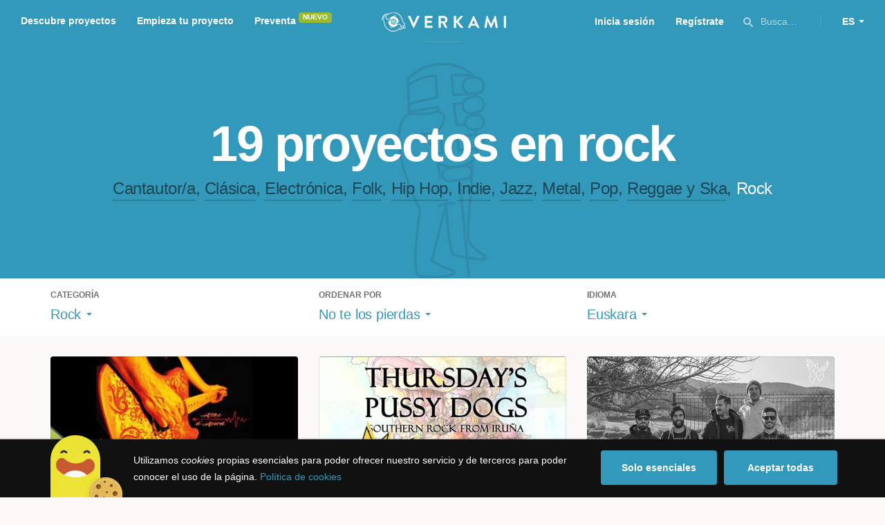

--- FILE ---
content_type: text/html; charset=utf-8
request_url: https://www.verkami.com/discover/projects/by/ending_soon/category/20-rock/locale/eu/location/ChIJIyaYpQC4h0gRJxfnfHsU8mQ
body_size: 15815
content:
<!doctype html>
  <head>
    <meta name="csrf-param" content="authenticity_token" />
<meta name="csrf-token" content="g1OG89WbcPcQQq-bQkzjKhQHb5Cc8jQox6Vyzn03CfZUxGzEOetdo2VubeyU-agR4ULUXovT28lQrdqoBERnmg" />
<meta charset="utf-8"></meta>
<meta http-equiv="Content-Type" content="text/html; charset=utf-8"></meta>
<meta http-equiv="X-UA-Compatible" content="IE=edge,chrome=1"></meta>
<meta name="language" content="es"></meta>
<meta name="viewport" content="width=device-width, initial-scale=1"></meta>

<link rel="alternate" type="application/atom+xml" href="https://www.verkami.com/blog.atom"></link><link rel="search" type="application/opensearchdescription+xml" href="/opensearchdescription.xml"></link>
	<link rel="apple-touch-icon" sizes="57x57" href="/assets/favicon/apple-icon-57x57-d9183b012de711fd23bf1e7c4b971433d31356a552f0d4a726185f8d51b8c10d.png"></link>	<link rel="apple-touch-icon" sizes="60x60" href="/assets/favicon/apple-icon-60x60-042ccc6ddadfec6fa2db477e1f260dbe1e28bd3e93f56928e5f5a25409d04bed.png"></link>	<link rel="apple-touch-icon" sizes="72x72" href="/assets/favicon/apple-icon-72x72-8a6e9c4e262d6f74647fb194da671a0ad7e6e1d48ea1a90681015afe10c5b297.png"></link>	<link rel="apple-touch-icon" sizes="76x76" href="/assets/favicon/apple-icon-76x76-d1da6c844d22f5fc3b2aaede0f28363878c4f2f5d174ef77e1dbb906defcc841.png"></link>	<link rel="apple-touch-icon" sizes="114x114" href="/assets/favicon/apple-icon-114x114-2e74a51c7a467843bc7960bd295ac7e5f8049ad809c7ce7e0cf41de5912d573b.png"></link>	<link rel="apple-touch-icon" sizes="120x120" href="/assets/favicon/apple-icon-120x120-b495fcaaab9440d46f9ea48e092423a2c48fd1188dfacbdbdc2eff8d93a6c5ec.png"></link>	<link rel="apple-touch-icon" sizes="144x144" href="/assets/favicon/apple-icon-144x144-31b49d04dd476bfc76b798bd3df03c7a388c726830fdd804320c621e80de6f14.png"></link>	<link rel="apple-touch-icon" sizes="152x152" href="/assets/favicon/apple-icon-152x152-0d8f837238c8f774629476179709bcafb5dc7b07da455bb585d1823949913f3f.png"></link>	<link rel="apple-touch-icon" sizes="180x180" href="/assets/favicon/apple-icon-180x180-2d2328ae873789cf6d4cf9af552e2069d0220e4080297e05a31dffe4752c4fb8.png"></link>
<link rel="icon" type="image/png" sizes="192x192" href="/assets/favicon/android-icon-192x192-f136be9461566a820d2a27ac988e027d9a30d7f8d3f18cedeba8adfa9bc9a4f8.png"></link>  <link rel="icon" type="image/png" sizes="96x96" href="/assets/favicon/favicon-96x96-8b849fe6aadc61c6d3c435163c7fcb5d1690d0458c8a74c9c88e6367a2a41ebf.png"></link>  <link rel="icon" type="image/png" sizes="32x32" href="/assets/favicon/favicon-32x32-b6cc87bbcaa1ab3ba5d2b8d8aa886e98e886237bc70a7f2afac03d28c1ca02b7.png"></link>  <link rel="icon" type="image/png" sizes="16x16" href="/assets/favicon/favicon-16x16-04b5f5b4285239c7decee08938813900696c4203fad236aacb10c7d6cca1ae00.png"></link><link rel="shortcut icon" href="/assets/favicon/favicon-32x32-b6cc87bbcaa1ab3ba5d2b8d8aa886e98e886237bc70a7f2afac03d28c1ca02b7.png"></link><link rel="manifest" href="/manifest.json"></link>
<meta name="msapplication-TileImage" content="/assets/favicon/ms-icon-144x144-31b49d04dd476bfc76b798bd3df03c7a388c726830fdd804320c621e80de6f14.png"></meta><meta name="msapplication-TileColor" content="#3399bb">
<meta name="theme-color" content="#3399bb">

<title>Música — Verkami</title>
<meta name="description" content="Todos los crowdfundings de rock, indie, metal, folk, pop, ska, reggae, clássica, jazz, hip hop, electrónica... descúbrelos!" />
<meta property="fb:app_id" content="411307578942555" />
<meta name="keywords" content="crowdfunding, crowdfunding españa, crowdfunding websites, micromecenazgo, micromecenas, patrocinio, crowd funding, crowdfunding sites, crowdfunding español, crowdfunding madrid, crowdfunding basco, crowdfunding euskera, crowdfunding euskara, crowdfunding euskadi, crowdfunding galego, crowdfunding galicia, crowdfunding euskal herria, crowdfunding valencia, crowdfunding catalunya, crowdfunding barcelona, crowdfunding girona, crowdfunding lleida, crowdfunding tarragona, crowdfunding catala, crowdfunding cultural, crowdfunding europa, crowdfunding europe, crowdfunding musica, crowdfunding musica españa, crowdfunding mejores paginas, crowdfunding libros, crowdfunding llibres, crowdfunding literario, crowdfunding juegos, crowdfunding juegos de mesa, crowdfunding juego de rol, crowdfunding games, crowdfunding grupos de musica, crowdfunding ideas, crowdfunding inventos, crowdfunding moda, crowdfunding diseño, crowdfunding proyectos, crowdfunding audiovisual, crowdfunding cine, crowdfunding como funciona, crowdfunding comic, crowdfunding comics, crowdfunding campañas, crowdfunding artistas, crowdfunding platform, crowdfunding fotografia, plataforma de crowdfunding, micromecenatge, financiar libro, financiar disco, financiar proyecto, financiar idea, consultor de crowdfunding, asesoria crowdfunding, asesoramiento crowdfunding, assessorament crowdfunding, campanya crowdfunding, financiacion colectiva, crowdfunding recompensa" />
<meta property="og:description" content="Todos los crowdfundings de rock, indie, metal, folk, pop, ska, reggae, clássica, jazz, hip hop, electrónica... descúbrelos!" />
<meta property="og:image" content="https://www.verkami.com/assets/meta/categories/music_facebook-d9be8d3e9445f6bb0eb5ceff998b1498604867fe889d20374d558aee196bab6d.jpg" />
<meta property="og:title" content="Música — Verkami" />
<meta property="og:url" content="https://www.verkami.com/browse/category/20" />
<meta name="title" content="Música — Verkami" />
<meta name="twitter:card" content="summary_large_image" />
<meta name="twitter:description" content="Todos los crowdfundings de rock, indie, metal, folk, pop, ska, reggae, clássica, jazz, hip hop, electrónica... descúbrelos!" />
<meta name="twitter:image" content="https://www.verkami.com/assets/meta/categories/music_twitter-d9be8d3e9445f6bb0eb5ceff998b1498604867fe889d20374d558aee196bab6d.jpg" />
<meta name="twitter:site" content="@verkami" />
<meta name="twitter:title" content="Música — Verkami" />
<meta name="twitter:url" content="https://www.verkami.com/browse/category/20" />


    <!-- Stylesheets -->
    <link rel="stylesheet" href="/assets/styles-d2185d548948653ccfd8015205484967e27b0588463bfe8354504b4b143a2dce.css" />

    <!-- Javascripts -->
    <script src="/assets/main-3dfcb58d712e7cb417fc6040e77af32ce030ff685d844c0c9d0d650f7506a723.js"></script>
    
    
    
    
  </head>


  <body class="browse">
    
    <div class="bar bar--warning g g--full js-bar js-ie-warning bar--hidden">
  <div class="g">
    <p>
      ❗️Para poder utilizar Verkami <strong>debes hacerlo desde otro navegador</strong>. Instala o entra desde: Microsoft Edge, <a href="https://www.google.es/chrome/browser/desktop/" target="_blank">Chrome</a> o <a href="https://www.mozilla.org/es-ES/firefox/new/" target="_blank">Firefox</a>. Microsoft ha dejado de actualizar el navegador Internet Explorer que estás utilizando y ha dejado de ser compatible con la mayoría de sitios web.
    </p>
  </div>
</div>
    
    

    
    
    
    
    

    <div class="container g g--full js-container">
      <header class="header g g--full header--alternative">
  <div class="header-toggle hide--md js-navigation-toggle">
  <span class="header-toggle__lines"></span>
</div>

<div class="hide--md">
  <a class="header__logo--imagotype" href="/">Verkami</a>
</div>

<div class="header__search hide--md js-search-trigger">
  <span class="icon icon--search icon--opacity--dark icon--size--s"></span>
</div>

<div class="header__overlay hide--md">
  <div class="header__overlay__inner js-navigation-wrapper">
    <nav class="header__nav header__nav--primary g">
      <ul class="navigation">
        <li class="navigation__item">
          <a href="/discover/in_progress">Descubre proyectos</a>
        </li>
        <li class="navigation__item">
          <a href="/starting">Empieza tu proyecto</a>
        </li>
        <li class="navigation__item">
          <a href="/discover/presales_in_progress">Preventa</a>
          <span class="pill pill--new">
            Nuevo
          </span>
        </li>
      </ul>
    </nav>

    <nav class="header__nav header__nav--secondary g">
          <a class="button button--outline" href="/auth">Inicia sesión</a>
          <a class="button button--outline" href="/auth">Regístrate</a>

      <div class="header__language">
        <div class="dropdown dropdown--reverse js-dropdown">
  <div class="dropdown__trigger js-dropdown-trigger">
    ES
  </div>

  <div class="dropdown__box js-dropdown-box">
    <ul class="dropdown__list">
        <li class="dropdown__list__item">
          <a href="/change_lang?lang=es">Castellano</a>
        </li>
        <li class="dropdown__list__item">
          <a href="/change_lang?lang=ca">Català</a>
        </li>
        <li class="dropdown__list__item">
          <a href="/change_lang?lang=eu">Euskara</a>
        </li>
        <li class="dropdown__list__item">
          <a href="/change_lang?lang=gl">Galego</a>
        </li>
        <li class="dropdown__list__item">
          <a href="/change_lang?lang=en">English</a>
        </li>
    </ul>
  </div>
</div>

      </div>
    </nav>
  </div>
</div>

  <nav class="header__nav header__nav--primary g__col--md--6 hide--xs hide--sm">
  <ul class="navigation navigation--inline">
    <li class="navigation__item">
      <a href="/discover/in_progress">Descubre proyectos</a>
    </li>

    <li class="navigation__item">
      <a href="/starting">Empieza tu proyecto</a>
    </li>

    <li class="navigation__item">
      <a href="/discover/presales_in_progress">Preventa</a>
      <span class="pill pill--new">
        Nuevo
      </span>
    </li>
  </ul>
</nav>

<div class="hide--xs hide--sm">
  <a class="header__logo--imagotype" href="/">Verkami</a>
</div>

<nav class="header__nav header__nav--secondary g__col--md--6 hide--xs hide--sm">
  <ul class="navigation navigation--inline">
        <li class="navigation__item">
          <a href="/auth">Inicia sesión</a>
        </li>
        <li class="navigation__item">
          <a href="/auth">Regístrate</a>
        </li>

  </ul>

  <div class="header__search js-search-trigger">
    <span class="icon icon--search icon--opacity--dark icon--size--s"></span>
    Busca…
  </div>

  <div class="header__language">
    <div class="dropdown dropdown--reverse js-dropdown">
  <div class="dropdown__trigger js-dropdown-trigger">
    ES
  </div>

  <div class="dropdown__box js-dropdown-box">
    <ul class="dropdown__list">
        <li class="dropdown__list__item">
          <a href="/change_lang?lang=es">Castellano</a>
        </li>
        <li class="dropdown__list__item">
          <a href="/change_lang?lang=ca">Català</a>
        </li>
        <li class="dropdown__list__item">
          <a href="/change_lang?lang=eu">Euskara</a>
        </li>
        <li class="dropdown__list__item">
          <a href="/change_lang?lang=gl">Galego</a>
        </li>
        <li class="dropdown__list__item">
          <a href="/change_lang?lang=en">English</a>
        </li>
    </ul>
  </div>
</div>

  </div>
</nav>

<div class="header__search hide--md js-search-trigger">
  <span class="icon icon--search icon--opacity--dark icon--size--s"></span>
</div>

</header>

<div class="search js-search">
  <div class="search__close js-search-close">
    <div class="search__close__cross"></div>
  </div>

  <div class="search__wrapper g">
    <form class="search__field form-item form-text g__col--xs--12 g__col--sm--12 g__col--md--12 js-search-form" action="/discover/search" accept-charset="UTF-8" method="post"><input type="hidden" name="authenticity_token" value="QuzF2ixAk_-nqElcixMjOS0anqpuWfEzaN73s-WyNc9v_qqVAFhSlY7QDVt_2siNttk6CZ5LB_xTeueMKFLb5g" autocomplete="off" />
      <label class="js-search-label" for="search_query">
        <span><strong>Buscar proyectos, categorías o tags</strong></span>
        <span><span class="translation_missing" title="translation missing: es.nova.shared.header.search.full_results">Full Results</span></span>
      </label>
      <input type="text" name="term" id="search_query" class="js-search-field" placeholder="Buscar…" autocomplete="off" data-search-source="/discover/search/by/ending_soon/category/20-rock/locale/eu/location/ChIJIyaYpQC4h0gRJxfnfHsU8mQ.json" />

      <span class="icon icon--search--white icon--opacity--dark icon--size--m"></span>
      <span class="icon icon--spinner"></span>
</form>
    <div class="search__results g__col--xs--12 g__col--sm--12 g__col--md--12 js-search-wrapper">
      <div class="search__results__empty js-search-empty">
        <p>No hay proyectos en marcha, categorías o tags con esta búsqueda...</p>
<p>Pulsa <strong>‘Enter’</strong> para buscar entre todos los proyectos :)</p>
      </div>

      <div class="search__results__group g__col--xs--12 g__col--sm--6 g__col--md--6 js-search-projects">
        <h3 class="search__results__group__title">
          Proyectos en marcha
        </h3>

        <ul class="search__results__group__list js-search-results"></ul>
      </div>

      <div class="search__results__group g__col--xs--12 g__col--sm--6 g__col--md--6 js-search-categories">
        <h3 class="search__results__group__title">
          Categorías y Tags
        </h3>

        <ul class="search__results__group__list js-search-results"></ul>
      </div>
    </div>
  </div>
</div>


      <section class="browse-hero browse-hero--alternative browse-hero--illustration g--full">
  <div class="browse-hero__background">
    <img class="js-svg" src="/assets/illustrations/illustration--category--music-69c4f21481c54ec5765fdca7cbaffd73fd0d1942c67e4cfb89a2dcb6923e447b.svg" alt="Rock">
  </div>

  <div class="browse-hero__inner g">
    <h1 class="browse-hero__title heading heading--xl g__col--xs--12 g__col--sm--12 g__col--md--12">
      19 proyectos en rock

    </h1>

    <p class="browse-hero__content g__col--xs--12 g__col--sm--12 g__col--md--12">
      <a class="browse-hero__tag" href="/discover/projects/by/ending_soon/category/11-cantautora/locale/eu">Cantautor/a</a>, <a class="browse-hero__tag" href="/discover/projects/by/ending_soon/category/12-clasica/locale/eu">Clásica</a>, <a class="browse-hero__tag" href="/discover/projects/by/ending_soon/category/13-electronica/locale/eu">Electrónica</a>, <a class="browse-hero__tag" href="/discover/projects/by/ending_soon/category/14-folk/locale/eu">Folk</a>, <a class="browse-hero__tag" href="/discover/projects/by/ending_soon/category/15-hip-hop/locale/eu">Hip Hop</a>, <a class="browse-hero__tag" href="/discover/projects/by/ending_soon/category/16-indie/locale/eu">Indie</a>, <a class="browse-hero__tag" href="/discover/projects/by/ending_soon/category/17-jazz/locale/eu">Jazz</a>, <a class="browse-hero__tag" href="/discover/projects/by/ending_soon/category/18-metal/locale/eu">Metal</a>, <a class="browse-hero__tag" href="/discover/projects/by/ending_soon/category/19-pop/locale/eu">Pop</a>, <a class="browse-hero__tag" href="/discover/projects/by/ending_soon/category/21-reggae-y-ska/locale/eu">Reggae y Ska</a>, <span class="browse-hero__tag browse-hero__tag--active">Rock</span>
    </p>
  </div>
</section>

<section class="browse-bar bar g g--full g--light js-sticky js-sticky-mobile js-filters">
  <div class="g">
    <button class="browse-bar__trigger hide--sm hide--md js-filters-trigger">
      <span>Mostrar filtros</span>

      <span>Ocultar filtros</span>
    </button>

    <div class="browse-bar__filters js-filters-content">
      <div class="browse-bar__category filter g__col--xs--12 g__col--sm--4 g__col--md--4">
  <div class="heading heading--xs">
    Categoría
  </div>

  <div class="dropdown js-dropdown">
    <div class="dropdown__trigger js-dropdown-trigger">
      <span class="dropdown__trigger__inner">
          Rock
      </span>
    </div>

    <div class="dropdown__box js-dropdown-box">
      <ul class="dropdown__list js-dropdown-list">
        <li class="dropdown__list__item">
          <a href="/discover/projects/by/ending_soon/locale/eu">Todas las categorías</a>        </li>
          <li class="dropdown__list__item ">
            <a href="/discover/projects/by/ending_soon/category/43-alimentacion/locale/eu">Alimentación</a>          </li>
          <li class="dropdown__list__item dropdown__list__item--has-aside">
            <a href="/discover/projects/by/ending_soon/category/1-arte/locale/eu">Arte</a>              <ul class="dropdown__list js-dropdown-aside">
                  <li class="dropdown__list__item">
                    <a href="/discover/projects/by/ending_soon/category/2-escultura/locale/eu">Escultura</a>                  </li>
                  <li class="dropdown__list__item">
                    <a href="/discover/projects/by/ending_soon/category/4-performance/locale/eu">Performance</a>                  </li>
                  <li class="dropdown__list__item">
                    <a href="/discover/projects/by/ending_soon/category/3-pintura/locale/eu">Pintura</a>                  </li>
              </ul>
          </li>
          <li class="dropdown__list__item dropdown__list__item--has-aside">
            <a href="/discover/projects/by/ending_soon/category/5-artes-escenicas/locale/eu">Artes Escénicas</a>              <ul class="dropdown__list js-dropdown-aside">
                  <li class="dropdown__list__item">
                    <a href="/discover/projects/by/ending_soon/category/6-circo/locale/eu">Circo</a>                  </li>
                  <li class="dropdown__list__item">
                    <a href="/discover/projects/by/ending_soon/category/7-danza/locale/eu">Danza</a>                  </li>
                  <li class="dropdown__list__item">
                    <a href="/discover/projects/by/ending_soon/category/9-teatro/locale/eu">Teatro</a>                  </li>
                  <li class="dropdown__list__item">
                    <a href="/discover/projects/by/ending_soon/category/8-teatro-musical/locale/eu">Teatro musical</a>                  </li>
              </ul>
          </li>
          <li class="dropdown__list__item ">
            <a href="/discover/projects/by/ending_soon/category/45-ciencia-y-tecnologia/locale/eu">Ciencia y Tecnología</a>          </li>
          <li class="dropdown__list__item dropdown__list__item--has-aside">
            <a href="/discover/projects/by/ending_soon/category/26-comunitario/locale/eu">Comunitario</a>              <ul class="dropdown__list js-dropdown-aside">
                  <li class="dropdown__list__item">
                    <a href="/discover/projects/by/ending_soon/category/27-fiestas-populares/locale/eu">Fiestas Populares</a>                  </li>
              </ul>
          </li>
          <li class="dropdown__list__item ">
            <a href="/discover/projects/by/ending_soon/category/36-comic/locale/eu">Cómic</a>          </li>
          <li class="dropdown__list__item ">
            <a href="/discover/projects/by/ending_soon/category/44-diseno/locale/eu">Diseño</a>          </li>
          <li class="dropdown__list__item dropdown__list__item--has-aside">
            <a href="/discover/projects/by/ending_soon/category/37-film/locale/eu">Film</a>              <ul class="dropdown__list js-dropdown-aside">
                  <li class="dropdown__list__item">
                    <a href="/discover/projects/by/ending_soon/category/38-animacion/locale/eu">Animación</a>                  </li>
                  <li class="dropdown__list__item">
                    <a href="/discover/projects/by/ending_soon/category/40-cortometraje/locale/eu">Cortometraje</a>                  </li>
                  <li class="dropdown__list__item">
                    <a href="/discover/projects/by/ending_soon/category/39-documental/locale/eu">Documental</a>                  </li>
                  <li class="dropdown__list__item">
                    <a href="/discover/projects/by/ending_soon/category/41-largometraje/locale/eu">Largometraje</a>                  </li>
                  <li class="dropdown__list__item">
                    <a href="/discover/projects/by/ending_soon/category/42-webserie/locale/eu">Webserie</a>                  </li>
              </ul>
          </li>
          <li class="dropdown__list__item ">
            <a href="/discover/projects/by/ending_soon/category/22-fotografia/locale/eu">Fotografía</a>          </li>
          <li class="dropdown__list__item dropdown__list__item--has-aside">
            <a href="/discover/projects/by/ending_soon/category/23-juegos/locale/eu">Juegos</a>              <ul class="dropdown__list js-dropdown-aside">
                  <li class="dropdown__list__item">
                    <a href="/discover/projects/by/ending_soon/category/24-juegos-de-mesa/locale/eu">Juegos de mesa</a>                  </li>
                  <li class="dropdown__list__item">
                    <a href="/discover/projects/by/ending_soon/category/47-juegos-de-rol/locale/eu">Juegos de rol</a>                  </li>
                  <li class="dropdown__list__item">
                    <a href="/discover/projects/by/ending_soon/category/25-videojuegos/locale/eu">Videojuegos</a>                  </li>
              </ul>
          </li>
          <li class="dropdown__list__item dropdown__list__item--has-aside">
            <a href="/discover/projects/by/ending_soon/category/10-musica/locale/eu">Música</a>              <ul class="dropdown__list js-dropdown-aside">
                  <li class="dropdown__list__item">
                    <a href="/discover/projects/by/ending_soon/category/11-cantautora/locale/eu">Cantautor/a</a>                  </li>
                  <li class="dropdown__list__item">
                    <a href="/discover/projects/by/ending_soon/category/12-clasica/locale/eu">Clásica</a>                  </li>
                  <li class="dropdown__list__item">
                    <a href="/discover/projects/by/ending_soon/category/13-electronica/locale/eu">Electrónica</a>                  </li>
                  <li class="dropdown__list__item">
                    <a href="/discover/projects/by/ending_soon/category/14-folk/locale/eu">Folk</a>                  </li>
                  <li class="dropdown__list__item">
                    <a href="/discover/projects/by/ending_soon/category/15-hip-hop/locale/eu">Hip Hop</a>                  </li>
                  <li class="dropdown__list__item">
                    <a href="/discover/projects/by/ending_soon/category/16-indie/locale/eu">Indie</a>                  </li>
                  <li class="dropdown__list__item">
                    <a href="/discover/projects/by/ending_soon/category/17-jazz/locale/eu">Jazz</a>                  </li>
                  <li class="dropdown__list__item">
                    <a href="/discover/projects/by/ending_soon/category/18-metal/locale/eu">Metal</a>                  </li>
                  <li class="dropdown__list__item">
                    <a href="/discover/projects/by/ending_soon/category/19-pop/locale/eu">Pop</a>                  </li>
                  <li class="dropdown__list__item">
                    <a href="/discover/projects/by/ending_soon/category/21-reggae-y-ska/locale/eu">Reggae y Ska</a>                  </li>
                  <li class="dropdown__list__item">
                    <a href="/discover/projects/by/ending_soon/category/20-rock/locale/eu">Rock</a>                  </li>
              </ul>
          </li>
          <li class="dropdown__list__item dropdown__list__item--has-aside">
            <a href="/discover/projects/by/ending_soon/category/28-publicaciones/locale/eu">Publicaciones</a>              <ul class="dropdown__list js-dropdown-aside">
                  <li class="dropdown__list__item">
                    <a href="/discover/projects/by/ending_soon/category/35-artbook/locale/eu">Artbook</a>                  </li>
                  <li class="dropdown__list__item">
                    <a href="/discover/projects/by/ending_soon/category/32-libro-infantil/locale/eu">Libro infantil</a>                  </li>
                  <li class="dropdown__list__item">
                    <a href="/discover/projects/by/ending_soon/category/29-libros/locale/eu">Libros</a>                  </li>
                  <li class="dropdown__list__item">
                    <a href="/discover/projects/by/ending_soon/category/46-literatura/locale/eu">Literatura</a>                  </li>
                  <li class="dropdown__list__item">
                    <a href="/discover/projects/by/ending_soon/category/33-periodismo/locale/eu">Periodismo</a>                  </li>
                  <li class="dropdown__list__item">
                    <a href="/discover/projects/by/ending_soon/category/31-poesia/locale/eu">Poesía</a>                  </li>
                  <li class="dropdown__list__item">
                    <a href="/discover/projects/by/ending_soon/category/34-radio-y-podcast/locale/eu">Radio y Podcast</a>                  </li>
                  <li class="dropdown__list__item">
                    <a href="/discover/projects/by/ending_soon/category/30-revistas/locale/eu">Revistas</a>                  </li>
              </ul>
          </li>
      </ul>
    </div>
  </div>
</div>

      <div class="filter g__col--xs--12 g__col--sm--4 g__col--md--4">
  <div class="heading heading--xs">
    Ordenar por
  </div>

  <div class="dropdown js-dropdown">
    <div class="dropdown__trigger js-dropdown-trigger">
      <span class="dropdown__trigger__inner">
        No te los pierdas
      </span>
    </div>

    <div class="dropdown__box js-dropdown-box">
      <ul class="dropdown__list">
        <li class="dropdown__list__item">
          <a href="/discover/projects/by/popularity/category/20-rock/locale/eu">Son tendencia</a>
        </li>

          <li class="dropdown__list__item">
            <a href="/discover/projects/by/ending_soon/category/20-rock/locale/eu">No te los pierdas</a>
          </li>

          <li class="dropdown__list__item">
            <a href="/discover/projects/by/almost_funded/category/20-rock/locale/eu">A punto de conseguirlo</a>
          </li>

        <li class="dropdown__list__item">
          <a href="/discover/projects/by/most_recent/category/20-rock/locale/eu">Más recientes</a>
        </li>

        <li class="dropdown__list__item">
          <a href="/discover/projects/by/money_raised/category/20-rock/locale/eu">Recaudación</a>
        </li>
      </ul>
    </div>
  </div>
</div>

      <div class="filter g__col--xs--12 g__col--sm--4 g__col--md--4">
  <div class="heading heading--xs">
    Idioma
  </div>

  <div class="dropdown js-dropdown">
    <div class="dropdown__trigger js-dropdown-trigger">
      <span class="dropdown__trigger__inner">
          Euskara
      </span>
    </div>

    <div class="dropdown__box js-dropdown-box">
      <ul class="dropdown__list">
        <li class="dropdown__list__item">
          <a href="/discover/projects/by/ending_soon/category/20-rock">Todos los idiomas</a>
        </li>
          <li class="dropdown__list__item">
             <a href="/discover/projects/by/ending_soon/category/20-rock/locale/es">Castellano</a>
          </li>
          <li class="dropdown__list__item">
             <a href="/discover/projects/by/ending_soon/category/20-rock/locale/ca">Català</a>
          </li>
          <li class="dropdown__list__item">
             <a href="/discover/projects/by/ending_soon/category/20-rock/locale/eu">Euskara</a>
          </li>
          <li class="dropdown__list__item">
             <a href="/discover/projects/by/ending_soon/category/20-rock/locale/gl">Galego</a>
          </li>
          <li class="dropdown__list__item">
             <a href="/discover/projects/by/ending_soon/category/20-rock/locale/ast">Asturianu</a>
          </li>
          <li class="dropdown__list__item">
             <a href="/discover/projects/by/ending_soon/category/20-rock/locale/it">Italiano</a>
          </li>
          <li class="dropdown__list__item">
             <a href="/discover/projects/by/ending_soon/category/20-rock/locale/de">Deutsch</a>
          </li>
          <li class="dropdown__list__item">
             <a href="/discover/projects/by/ending_soon/category/20-rock/locale/en">English</a>
          </li>
      </ul>
    </div>
  </div>
</div>

    </div>
  </div>
</section>


  <div class="browse-cards g js-cards js-paginator">
      <article class="card js-card card--presale g__col--xs--12 g__col--sm--6 g__col--md--4">
  <a href="/projects/39823-atac-dacord-el-nou-llarga-durada-dacid-uric">
    <div class="card__cover card__cover--img">
      <img srcset="https://dg9aaz8jl1ktt.cloudfront.net/the_files/103787/project_thumbnail.jpg?1743413826 2x" alt="Atac d’Acord, el nuevo disco de Àcid Úric" width="358" height="202" src="https://dg9aaz8jl1ktt.cloudfront.net/the_files/103787/project_thumbnail.jpg?1743413826" />
    </div>


    <div class="card__content">
      <h3 class="card__title heading heading--s">
        Atac d’Acord, el nuevo disco de Àcid Úric
      </h3>

      <div class="card__description">
        Vuelve Àcid Úric. 
Vuelve el rock. 
El rock que necesitas (y no lo sabes todavía).
      </div>

      <div class="card__tags js-card-tags">
        <strong>Rock</strong>
          <div class="card__presale">
              <strong>En preventa</strong>
          </div>
      </div>
    </div>

    
  
    <div class="progress progress--funded">
      <div class="progress__fill" style="width: 90%;">
        <div class="progress__fill" style="width: 60%;"></div>

        <span class="progress__fill__value">
          167%
        </span>
      </div>
    </div>



    <div class="card__counters">
      <div class="counter">
        <div class="counter__value">
          73
        </div>

        <div class="counter__unit">
          Aportaciones
        </div>
      </div>

      <div class="counter">
        <div class="counter__value">
          2.500€
        </div>

        <div class="counter__unit">
          De 1.500€
        </div>
      </div>
    </div>
</a>
</article>

  <article class="card js-card card--successful g__col--xs--12 g__col--sm--6 g__col--md--4">
  <a href="/projects/35135-little-dust-nuevo-vinilo-de-thursdays-pussy-dogs">
    <div class="card__cover card__cover--img">
      <img srcset="https://dg9aaz8jl1ktt.cloudfront.net/the_files/94927/project_thumbnail.jpg?1682445404 2x" alt="Little Dust  |  Nuevo vinilo de Thursday&#39;s Pussy Dogs" width="358" height="202" src="https://dg9aaz8jl1ktt.cloudfront.net/the_files/94927/project_thumbnail.jpg?1682445404" />
    </div>


    <div class="card__content">
      <h3 class="card__title heading heading--s">
        Little Dust  |  Nuevo vinilo de Thursday&#39;s Pussy Dogs
      </h3>

      <div class="card__description">
        Little Dust. Nuevo trabajo compuesto por 10 temas de cariño blusero e intensidad hard rockera que merecen ser escuchados a través de aguja.
      </div>

      <div class="card__tags js-card-tags">
        <strong>Rock</strong>
          / Blues, Vinilo
      </div>
    </div>

    
  

<div class="feedback feedback--successful">
    <span class="progress__fill__value feedback__progress hide--xs hide--sm">
      110%
    </span>
  <div class="feedback__inner">
    Proyecto conseguido el 15 Mayo 2023 🎉
  </div>
</div>


    <div class="card__counters">
      <div class="counter">
        <div class="counter__value">
          89
        </div>

        <div class="counter__unit">
          Aportaciones
        </div>
      </div>

      <div class="counter">
        <div class="counter__value">
          2.200€
        </div>

        <div class="counter__unit">
          De 2.000€
        </div>
      </div>
    </div>
</a>
</article>

  <article class="card js-card card--successful g__col--xs--12 g__col--sm--6 g__col--md--4">
  <a href="/projects/26400-hyedraren-diska-berriaren-edizioa">
    <div class="card__cover card__cover--img">
      <img srcset="https://dg9aaz8jl1ktt.cloudfront.net/the_files/76328/project_thumbnail.jpg?1585745477 2x" alt="Edición del nuevo disco de Hyedra" width="358" height="202" src="https://dg9aaz8jl1ktt.cloudfront.net/the_files/76328/project_thumbnail.jpg?1585745477" />
    </div>


    <div class="card__content">
      <h3 class="card__title heading heading--s">
        Edición del nuevo disco de Hyedra
      </h3>

      <div class="card__description">
        Somos un grupo de post-rock de San Sebastián que busca financiación para poder editar el nuevo disco que acabamos de grabar.
      </div>

      <div class="card__tags js-card-tags">
        <strong>Rock</strong>
      </div>
    </div>

    
  

<div class="feedback feedback--successful">
    <span class="progress__fill__value feedback__progress hide--xs hide--sm">
      101%
    </span>
  <div class="feedback__inner">
    Proyecto conseguido el 24 Mayo 2020 🎉
  </div>
</div>


    <div class="card__counters">
      <div class="counter">
        <div class="counter__value">
          124
        </div>

        <div class="counter__unit">
          Aportaciones
        </div>
      </div>

      <div class="counter">
        <div class="counter__value">
          4.043€
        </div>

        <div class="counter__unit">
          De 4.000€
        </div>
      </div>
    </div>
</a>
</article>

  <article class="card js-card card--successful g__col--xs--12 g__col--sm--6 g__col--md--4">
  <a href="/projects/25905-alacascala-primer-libro-disco-de-ni-zorra">
    <div class="card__cover card__cover--img">
      <img srcset="https://dg9aaz8jl1ktt.cloudfront.net/the_files/75258/project_thumbnail.jpg?1580842954 2x" alt="&quot;Alacascala&quot; Primer libro-disco de Ni Zorra!" width="358" height="202" src="https://dg9aaz8jl1ktt.cloudfront.net/the_files/75258/project_thumbnail.jpg?1580842954" />
    </div>


    <div class="card__content">
      <h3 class="card__title heading heading--s">
        &quot;Alacascala&quot; Primer libro-disco de Ni Zorra!
      </h3>

      <div class="card__description">
        “Alacascala” es el nombre de nuestro primer proyecto musical y artístico como grupo. Un libro y un disco con un poema y diez canciones.
      </div>

      <div class="card__tags js-card-tags">
        <strong>Rock</strong>
      </div>
    </div>

    
  

<div class="feedback feedback--successful">
    <span class="progress__fill__value feedback__progress hide--xs hide--sm">
      131%
    </span>
  <div class="feedback__inner">
    Proyecto conseguido el 22 Marzo 2020 🎉
  </div>
</div>


    <div class="card__counters">
      <div class="counter">
        <div class="counter__value">
          160
        </div>

        <div class="counter__unit">
          Aportaciones
        </div>
      </div>

      <div class="counter">
        <div class="counter__value">
          5.231€
        </div>

        <div class="counter__unit">
          De 4.000€
        </div>
      </div>
    </div>
</a>
</article>

  <article class="card js-card card--successful g__col--xs--12 g__col--sm--6 g__col--md--4">
  <a href="/projects/25136-disco-ep-y-merchandising-de-fugitivos">
    <div class="card__cover card__cover--img">
      <img srcset="https://dg9aaz8jl1ktt.cloudfront.net/the_files/74488/project_thumbnail.jpg?1575935523 2x" alt="Disco EP y merchandising de Fugitivos" width="358" height="202" src="https://dg9aaz8jl1ktt.cloudfront.net/the_files/74488/project_thumbnail.jpg?1575935523" />
    </div>


    <div class="card__content">
      <h3 class="card__title heading heading--s">
        Disco EP y merchandising de Fugitivos
      </h3>

      <div class="card__description">
        Jinete Nocturno hace un pequeño cambio en la formación y retoma el nombre anterior de la banda. Esto es el primer trabajo de la nueva etapa.
      </div>

      <div class="card__tags js-card-tags">
        <strong>Rock</strong>
      </div>
    </div>

    
  

<div class="feedback feedback--successful">
    <span class="progress__fill__value feedback__progress hide--xs hide--sm">
      109%
    </span>
  <div class="feedback__inner">
    Proyecto conseguido el 28 Enero 2020 🎉
  </div>
</div>


    <div class="card__counters">
      <div class="counter">
        <div class="counter__value">
          95
        </div>

        <div class="counter__unit">
          Aportaciones
        </div>
      </div>

      <div class="counter">
        <div class="counter__value">
          1.638€
        </div>

        <div class="counter__unit">
          De 1.500€
        </div>
      </div>
    </div>
</a>
</article>

  <article class="card js-card card--successful g__col--xs--12 g__col--sm--6 g__col--md--4">
  <a href="/projects/21372-ambulantes-primer-disco-de-geisers">
    <div class="card__cover card__cover--img">
      <img srcset="https://dg9aaz8jl1ktt.cloudfront.net/the_files/67185/project_thumbnail.jpg?1535387384 2x" alt="&quot;Ambulantes&quot;, primer disco de GÉISERS" width="358" height="202" src="https://dg9aaz8jl1ktt.cloudfront.net/the_files/67185/project_thumbnail.jpg?1535387384" />
    </div>


    <div class="card__content">
      <h3 class="card__title heading heading--s">
        &quot;Ambulantes&quot;, primer disco de GÉISERS
      </h3>

      <div class="card__description">
        Queremos que forméis parte de nuestro disco, producido por Candy Caramelo y así ayudarnos a que pueda ser editado y promocionado.
      </div>

      <div class="card__tags js-card-tags">
        <strong>Rock</strong>
          / Pop
      </div>
    </div>

    
  

<div class="feedback feedback--successful">
    <span class="progress__fill__value feedback__progress hide--xs hide--sm">
      124%
    </span>
  <div class="feedback__inner">
    Proyecto conseguido el 20 Octubre 2018 🎉
  </div>
</div>


    <div class="card__counters">
      <div class="counter">
        <div class="counter__value">
          158
        </div>

        <div class="counter__unit">
          Aportaciones
        </div>
      </div>

      <div class="counter">
        <div class="counter__value">
          4.788€
        </div>

        <div class="counter__unit">
          De 3.850€
        </div>
      </div>
    </div>
</a>
</article>

  <article class="card js-card card--successful g__col--xs--12 g__col--sm--6 g__col--md--4">
  <a href="/projects/20874-etxe-disko-berria-eraikitzeko-zure-laguntza-behar-dugu">
    <div class="card__cover card__cover--img">
      <img srcset="https://dg9aaz8jl1ktt.cloudfront.net/the_files/66586/project_thumbnail.jpg?1529404748 2x" alt="EtxE - Necesitamos tu ayuda para construir un nuevo disco!" width="358" height="202" src="https://dg9aaz8jl1ktt.cloudfront.net/the_files/66586/project_thumbnail.jpg?1529404748" />
    </div>


    <div class="card__content">
      <h3 class="card__title heading heading--s">
        EtxE - Necesitamos tu ayuda para construir un nuevo disco!
      </h3>

      <div class="card__description">
        Es necesaria tu ayuda para poder publicar el nuevo CD de EtxE. Dale un empujon a esta autoproduccion y ayuda a construirla.

      </div>

      <div class="card__tags js-card-tags">
        <strong>Rock</strong>
      </div>
    </div>

    
  

<div class="feedback feedback--successful">
    <span class="progress__fill__value feedback__progress hide--xs hide--sm">
      105%
    </span>
  <div class="feedback__inner">
    Proyecto conseguido el 31 Julio 2018 🎉
  </div>
</div>


    <div class="card__counters">
      <div class="counter">
        <div class="counter__value">
          165
        </div>

        <div class="counter__unit">
          Aportaciones
        </div>
      </div>

      <div class="counter">
        <div class="counter__value">
          2.625€
        </div>

        <div class="counter__unit">
          De 2.500€
        </div>
      </div>
    </div>
</a>
</article>

  <article class="card js-card card--successful g__col--xs--12 g__col--sm--6 g__col--md--4">
  <a href="/projects/19338-falperrys-nova-abordaxe-taberneira">
    <div class="card__cover card__cover--img">
      <img srcset="https://dg9aaz8jl1ktt.cloudfront.net/the_files/63652/project_thumbnail.jpg?1512573022 2x" alt="FALPERRYS - Nuevo abordaje tabernero" width="358" height="202" src="https://dg9aaz8jl1ktt.cloudfront.net/the_files/63652/project_thumbnail.jpg?1512573022" />
    </div>


    <div class="card__content">
      <h3 class="card__title heading heading--s">
        FALPERRYS - Nuevo abordaje tabernero
      </h3>

      <div class="card__description">
        Os necesitamos para cambiar el mundo y liberar los humos de la vida y del tiempo
      </div>

      <div class="card__tags js-card-tags">
        <strong>Rock</strong>
          / Folk, Vinilo, Punk
      </div>
    </div>

    
  

<div class="feedback feedback--successful">
    <span class="progress__fill__value feedback__progress hide--xs hide--sm">
      125%
    </span>
  <div class="feedback__inner">
    Proyecto conseguido el 05 Febrero 2018 🎉
  </div>
</div>


    <div class="card__counters">
      <div class="counter">
        <div class="counter__value">
          190
        </div>

        <div class="counter__unit">
          Aportaciones
        </div>
      </div>

      <div class="counter">
        <div class="counter__value">
          4.995€
        </div>

        <div class="counter__unit">
          De 4.000€
        </div>
      </div>
    </div>
</a>
</article>

  <article class="card js-card card--successful g__col--xs--12 g__col--sm--6 g__col--md--4">
  <a href="/projects/18360-campana-de-crowdfunding-de-lord-vituperator-karl-heinz-jurgenwolf">
    <div class="card__cover card__cover--img">
      <img srcset="https://dg9aaz8jl1ktt.cloudfront.net/the_files/62324/project_thumbnail.jpg?1504968017 2x" alt="Campaña de crowdfunding de Lord Vituperator &amp; Karl-Heinz Jürgenwolf " width="358" height="202" src="https://dg9aaz8jl1ktt.cloudfront.net/the_files/62324/project_thumbnail.jpg?1504968017" />
    </div>


    <div class="card__content">
      <h3 class="card__title heading heading--s">
        Campaña de crowdfunding de Lord Vituperator &amp; Karl-Heinz Jürgenwolf 
      </h3>

      <div class="card__description">
        Toma parte en la conquista del dinero de Lord Vituperator&amp; Karl-Heinz Jürgenwolf!!
      </div>

      <div class="card__tags js-card-tags">
        <strong>Rock</strong>
          / Metal, Vinilo, Pop
      </div>
    </div>

    
  

<div class="feedback feedback--successful">
    <span class="progress__fill__value feedback__progress hide--xs hide--sm">
      100%
    </span>
  <div class="feedback__inner">
    Proyecto conseguido el 29 Octubre 2017 🎉
  </div>
</div>


    <div class="card__counters">
      <div class="counter">
        <div class="counter__value">
          39
        </div>

        <div class="counter__unit">
          Aportaciones
        </div>
      </div>

      <div class="counter">
        <div class="counter__value">
          3.500€
        </div>

        <div class="counter__unit">
          De 3.500€
        </div>
      </div>
    </div>
</a>
</article>

  <article class="card js-card card--successful g__col--xs--12 g__col--sm--6 g__col--md--4">
  <a href="/projects/16579-bultz-taldearen-lehen-diskoa">
    <div class="card__cover card__cover--img">
      <img srcset="https://dg9aaz8jl1ktt.cloudfront.net/the_files/55987/project_thumbnail.jpg?1480456207 2x" alt="Primer disco de BULTZ!" width="358" height="202" src="https://dg9aaz8jl1ktt.cloudfront.net/the_files/55987/project_thumbnail.jpg?1480456207" />
    </div>


    <div class="card__content">
      <h3 class="card__title heading heading--s">
        Primer disco de BULTZ!
      </h3>

      <div class="card__description">
        Comenzamos de cero, reiniciamos la máquina. Bultz! tiene su lugar de origen entre Elorrio y Abadiño. Xagu, Ibaiko, Txibillo y Liher agarramos este proyecto, creado en 2016, con la idea de dar continuidad al recorrido punk rockero forjado en anteriores proyectos (Kruders, Iheskide, Pixontxis).
      </div>

      <div class="card__tags js-card-tags">
        <strong>Rock</strong>
      </div>
    </div>

    
  

<div class="feedback feedback--successful">
    <span class="progress__fill__value feedback__progress hide--xs hide--sm">
      122%
    </span>
  <div class="feedback__inner">
    Proyecto conseguido el 10 Enero 2017 🎉
  </div>
</div>


    <div class="card__counters">
      <div class="counter">
        <div class="counter__value">
          241
        </div>

        <div class="counter__unit">
          Aportaciones
        </div>
      </div>

      <div class="counter">
        <div class="counter__value">
          6.095€
        </div>

        <div class="counter__unit">
          De 5.000€
        </div>
      </div>
    </div>
</a>
</article>

  <article class="card js-card card--successful g__col--xs--12 g__col--sm--6 g__col--md--4">
  <a href="/projects/12367-puto-amoak-matematiketan-taldearen-hurrengoan-bai-diskoa">
    <div class="card__cover card__cover--img">
      <img srcset="https://dg9aaz8jl1ktt.cloudfront.net/the_files/41512/project_thumbnail.jpg?1435226171 2x" alt="&quot;Hurrengoan bai&quot;, nuevo disco de Puto Amoak Matematiketan" width="358" height="202" src="https://dg9aaz8jl1ktt.cloudfront.net/the_files/41512/project_thumbnail.jpg?1435226171" />
    </div>


    <div class="card__content">
      <h3 class="card__title heading heading--s">
        &quot;Hurrengoan bai&quot;, nuevo disco de Puto Amoak Matematiketan
      </h3>

      <div class="card__description">
        Somos el grupo de rock PAM. Nuestro nuevo disco se llama &quot;Hurrengoan bai&quot; y nuestro objetivo es publicarlo en formato CD digipack en septiembre, para lo que pedimos tu colaboración.
      </div>

      <div class="card__tags js-card-tags">
        <strong>Rock</strong>
      </div>
    </div>

    
  

<div class="feedback feedback--successful">
    <span class="progress__fill__value feedback__progress hide--xs hide--sm">
      123%
    </span>
  <div class="feedback__inner">
    Proyecto conseguido el 05 Agosto 2015 🎉
  </div>
</div>


    <div class="card__counters">
      <div class="counter">
        <div class="counter__value">
          85
        </div>

        <div class="counter__unit">
          Aportaciones
        </div>
      </div>

      <div class="counter">
        <div class="counter__value">
          1.901€
        </div>

        <div class="counter__unit">
          De 1.550€
        </div>
      </div>
    </div>
</a>
</article>

  <article class="card js-card card--successful g__col--xs--12 g__col--sm--6 g__col--md--4">
  <a href="/projects/10631-piztiaken-cd-berria-u-nuevo-cd">
    <div class="card__cover card__cover--img">
      <img srcset="https://dg9aaz8jl1ktt.cloudfront.net/the_files/35545/project_thumbnail.jpg?1418590514 2x" alt="NUEVO CD de PIZTIAK  &quot;U&quot; " width="358" height="202" src="https://dg9aaz8jl1ktt.cloudfront.net/the_files/35545/project_thumbnail.jpg?1418590514" />
    </div>


    <div class="card__content">
      <h3 class="card__title heading heading--s">
        NUEVO CD de PIZTIAK  &quot;U&quot; 
      </h3>

      <div class="card__description">
        Gracias a tu ayuda tenemos la intención de grabar un nuevo CD. Se llamará &quot;U&quot; y tendrá 10 o 11 temas. Lo grabaremos en los estudios &quot;Tio Pete&quot; de Urduliz en enero del 2015.
      </div>

      <div class="card__tags js-card-tags">
        <strong>Rock</strong>
      </div>
    </div>

    
  

<div class="feedback feedback--successful">
    <span class="progress__fill__value feedback__progress hide--xs hide--sm">
      136%
    </span>
  <div class="feedback__inner">
    Proyecto conseguido el 24 Enero 2015 🎉
  </div>
</div>


    <div class="card__counters">
      <div class="counter">
        <div class="counter__value">
          91
        </div>

        <div class="counter__unit">
          Aportaciones
        </div>
      </div>

      <div class="counter">
        <div class="counter__value">
          2.033€
        </div>

        <div class="counter__unit">
          De 1.500€
        </div>
      </div>
    </div>
</a>
</article>

  <article class="card js-card card--successful g__col--xs--12 g__col--sm--6 g__col--md--4">
  <a href="/projects/9924-nuevo-disco-de-iseka">
    <div class="card__cover card__cover--img">
      <img srcset="https://dg9aaz8jl1ktt.cloudfront.net/the_files/32862/project_thumbnail.jpg?1411765704 2x" alt="Nuevo disco de ISEKA!" width="358" height="202" src="https://dg9aaz8jl1ktt.cloudfront.net/the_files/32862/project_thumbnail.jpg?1411765704" />
    </div>


    <div class="card__content">
      <h3 class="card__title heading heading--s">
        Nuevo disco de ISEKA!
      </h3>

      <div class="card__description">
        Esta es una campaña para financiar la grabación del segundo disco del grupo guipuzcoano Iseka.
      </div>

      <div class="card__tags js-card-tags">
        <strong>Rock</strong>
      </div>
    </div>

    
  

<div class="feedback feedback--successful">
    <span class="progress__fill__value feedback__progress hide--xs hide--sm">
      103%
    </span>
  <div class="feedback__inner">
    Proyecto conseguido el 21 Diciembre 2014 🎉
  </div>
</div>


    <div class="card__counters">
      <div class="counter">
        <div class="counter__value">
          56
        </div>

        <div class="counter__unit">
          Aportaciones
        </div>
      </div>

      <div class="counter">
        <div class="counter__value">
          3.085€
        </div>

        <div class="counter__unit">
          De 3.000€
        </div>
      </div>
    </div>
</a>
</article>

  <article class="card js-card card--successful g__col--xs--12 g__col--sm--6 g__col--md--4">
  <a href="/projects/9756-skakeitan-disko-berria">
    <div class="card__cover card__cover--img">
      <img srcset="https://dg9aaz8jl1ktt.cloudfront.net/the_files/32291/project_thumbnail.jpg?1410271903 2x" alt="Skakeitan: ¡Nuevo disco!" width="358" height="202" src="https://dg9aaz8jl1ktt.cloudfront.net/the_files/32291/project_thumbnail.jpg?1410271903" />
    </div>


    <div class="card__content">
      <h3 class="card__title heading heading--s">
        Skakeitan: ¡Nuevo disco!
      </h3>

      <div class="card__description">
        Durante estos últimos meses, Skakeitan ha estado sumergido en un proceso de creacción, componiendo y elaborando los 10 temas que formarán el que será su segundo disco. Por nuestra parte, está todo listo para empezar a grabarlo. Pero, para hacer realidad este proyecto necesitamos tu ayuda .
      </div>

      <div class="card__tags js-card-tags">
        <strong>Reggae y Ska</strong>
          / Rock
      </div>
    </div>

    
  

<div class="feedback feedback--successful">
    <span class="progress__fill__value feedback__progress hide--xs hide--sm">
      114%
    </span>
  <div class="feedback__inner">
    Proyecto conseguido el 21 Octubre 2014 🎉
  </div>
</div>


    <div class="card__counters">
      <div class="counter">
        <div class="counter__value">
          193
        </div>

        <div class="counter__unit">
          Aportaciones
        </div>
      </div>

      <div class="counter">
        <div class="counter__value">
          6.820€
        </div>

        <div class="counter__unit">
          De 6.000€
        </div>
      </div>
    </div>
</a>
</article>

  <article class="card js-card card--successful g__col--xs--12 g__col--sm--6 g__col--md--4">
  <a href="/projects/9626-ayuda-a-altxatu-en-la-financiacion-de-su-video-clip-y-en-la-promocion">
    <div class="card__cover card__cover--img">
      <img srcset="https://dg9aaz8jl1ktt.cloudfront.net/the_files/31585/project_thumbnail.jpg?1407491395 2x" alt="Ayuda a ALTXATU en la financiación de su vídeo-clip y en la promoción" width="358" height="202" src="https://dg9aaz8jl1ktt.cloudfront.net/the_files/31585/project_thumbnail.jpg?1407491395" />
    </div>


    <div class="card__content">
      <h3 class="card__title heading heading--s">
        Ayuda a ALTXATU en la financiación de su vídeo-clip y en la promoción
      </h3>

      <div class="card__description">
        ALTXATU es un jovencísimo trío compuesto por Ibai, Julen e Iker. Ellos viven en Lumbier- Irunberri (Navarra-Nafarroa). Han empezado el año pasado y han llamado la atención por su música bien hecha y madura para las edades que tienen.Para promocionar este 2º CD quieren hacer un video clip.
      </div>

      <div class="card__tags js-card-tags">
        <strong>Rock</strong>
          / Videoclip
      </div>
    </div>

    
  

<div class="feedback feedback--successful">
    <span class="progress__fill__value feedback__progress hide--xs hide--sm">
      103%
    </span>
  <div class="feedback__inner">
    Proyecto conseguido el 22 Septiembre 2014 🎉
  </div>
</div>


    <div class="card__counters">
      <div class="counter">
        <div class="counter__value">
          88
        </div>

        <div class="counter__unit">
          Aportaciones
        </div>
      </div>

      <div class="counter">
        <div class="counter__value">
          1.861€
        </div>

        <div class="counter__unit">
          De 1.800€
        </div>
      </div>
    </div>
</a>
</article>

  <article class="card js-card card--successful g__col--xs--12 g__col--sm--6 g__col--md--4">
  <a href="/projects/8706-primer-disco-de-tania-de-sousa">
    <div class="card__cover card__cover--img">
      <img srcset="https://dg9aaz8jl1ktt.cloudfront.net/the_files/27752/project_thumbnail.jpg?1398082842 2x" alt="Primer disco de TANIA DE SOUSA" width="358" height="202" src="https://dg9aaz8jl1ktt.cloudfront.net/the_files/27752/project_thumbnail.jpg?1398082842" />
    </div>


    <div class="card__content">
      <h3 class="card__title heading heading--s">
        Primer disco de TANIA DE SOUSA
      </h3>

      <div class="card__description">
        TANIA DE SOUSA se embarca en su nuevo proyecto en solitario y para ello va a grabar su primer disco de estudio en el mes de mayo. A partir de mediados de septiembre Tania y la banda que le acompañará comenzarán a presentar el disco ofreciendo múltiples conciertos.
      </div>

      <div class="card__tags js-card-tags">
        <strong>Rock</strong>
          / Pop
      </div>
    </div>

    
  

<div class="feedback feedback--successful">
    <span class="progress__fill__value feedback__progress hide--xs hide--sm">
      129%
    </span>
  <div class="feedback__inner">
    Proyecto conseguido el 07 Junio 2014 🎉
  </div>
</div>


    <div class="card__counters">
      <div class="counter">
        <div class="counter__value">
          161
        </div>

        <div class="counter__unit">
          Aportaciones
        </div>
      </div>

      <div class="counter">
        <div class="counter__value">
          5.142€
        </div>

        <div class="counter__unit">
          De 4.000€
        </div>
      </div>
    </div>
</a>
</article>

  <article class="card js-card card--successful g__col--xs--12 g__col--sm--6 g__col--md--4">
  <a href="/projects/5757-the-riff-truckers-healing-the-soul">
    <div class="card__cover card__cover--img">
      <img srcset="https://dg9aaz8jl1ktt.cloudfront.net/the_files/17140/project_thumbnail.jpg?1370441462 2x" alt="The Riff Truckers: Healing the soul" width="358" height="202" src="https://dg9aaz8jl1ktt.cloudfront.net/the_files/17140/project_thumbnail.jpg?1370441462" />
    </div>


    <div class="card__content">
      <h3 class="card__title heading heading--s">
        The Riff Truckers: Healing the soul
      </h3>

      <div class="card__description">
        “Healing The Soul” esta compuesta por 8 temas de puro rock &amp; roll con toques de blues y country. Basque Country rock, blues-a and whisky.
      </div>

      <div class="card__tags js-card-tags">
        <strong>Rock</strong>
          / Blues
      </div>
    </div>

    
  

<div class="feedback feedback--successful">
    <span class="progress__fill__value feedback__progress hide--xs hide--sm">
      181%
    </span>
  <div class="feedback__inner">
    Proyecto conseguido el 17 Julio 2013 🎉
  </div>
</div>


    <div class="card__counters">
      <div class="counter">
        <div class="counter__value">
          152
        </div>

        <div class="counter__unit">
          Aportaciones
        </div>
      </div>

      <div class="counter">
        <div class="counter__value">
          2.177€
        </div>

        <div class="counter__unit">
          De 1.200€
        </div>
      </div>
    </div>
</a>
</article>

  <article class="card js-card card--successful g__col--xs--12 g__col--sm--6 g__col--md--4">
  <a href="/projects/5573-nina-coyote-eta-chico-tornado-first-album">
    <div class="card__cover card__cover--img">
      <img srcset="https://dg9aaz8jl1ktt.cloudfront.net/the_files/16312/project_thumbnail.jpg?1368826159 2x" alt="Niña Coyote eta Chico Tornado - First album" width="358" height="202" src="https://dg9aaz8jl1ktt.cloudfront.net/the_files/16312/project_thumbnail.jpg?1368826159" />
    </div>


    <div class="card__content">
      <h3 class="card__title heading heading--s">
        Niña Coyote eta Chico Tornado - First album
      </h3>

      <div class="card__description">
        Niña Coyote eta Chico Tornado es la banda formada por Koldo Soret (guitarra , octavador y voz) y Ursula Strong (batería). Sonidos desérticos y pesados. Formación dúo, sonido banda. Ya tenemos los temas que formaran nuestro primer disco, necesitamos tu ayuda para realizarlo! 
      </div>

      <div class="card__tags js-card-tags">
        <strong>Rock</strong>
      </div>
    </div>

    
  

<div class="feedback feedback--successful">
    <span class="progress__fill__value feedback__progress hide--xs hide--sm">
      107%
    </span>
  <div class="feedback__inner">
    Proyecto conseguido el 01 Julio 2013 🎉
  </div>
</div>


    <div class="card__counters">
      <div class="counter">
        <div class="counter__value">
          141
        </div>

        <div class="counter__unit">
          Aportaciones
        </div>
      </div>

      <div class="counter">
        <div class="counter__value">
          4.265€
        </div>

        <div class="counter__unit">
          De 4.000€
        </div>
      </div>
    </div>
</a>
</article>


  <div class="paginator-live js-paginator-placeholder">
    <a class="button button--primary js-paginator-trigger" data-submit-text="Cargando..." href="/discover/projects/by/ending_soon/category/20-rock/locale/eu?page=2">Cargar más proyectos</a>
  </div>

  </div>

          
        <footer class="footer js-footer">
  <div class="g">
    <div class="footer__nav">
      <div class="g__row">
        <nav class="footer__nav__group footer__nav__group--l g__col--xs--12 g__col--sm--6 g__col--md--6">
          <h5 class="footer__nav__title">
            Descubre proyectos
          </h5>

          <ul class="footer__nav__list">
              <li class="footer__nav__item">
                <a href="/discover/projects/by/ending_soon/category/43-alimentacion/locale/eu">Alimentación</a>
              </li>
              <li class="footer__nav__item">
                <a href="/discover/projects/by/ending_soon/category/1-arte/locale/eu">Arte</a>
              </li>
              <li class="footer__nav__item">
                <a href="/discover/projects/by/ending_soon/category/5-artes-escenicas/locale/eu">Artes Escénicas</a>
              </li>
              <li class="footer__nav__item">
                <a href="/discover/projects/by/ending_soon/category/45-ciencia-y-tecnologia/locale/eu">Ciencia y Tecnología</a>
              </li>
              <li class="footer__nav__item">
                <a href="/discover/projects/by/ending_soon/category/26-comunitario/locale/eu">Comunitario</a>
              </li>
              <li class="footer__nav__item">
                <a href="/discover/projects/by/ending_soon/category/36-comic/locale/eu">Cómic</a>
              </li>
              <li class="footer__nav__item">
                <a href="/discover/projects/by/ending_soon/category/44-diseno/locale/eu">Diseño</a>
              </li>
              <li class="footer__nav__item">
                <a href="/discover/projects/by/ending_soon/category/37-film/locale/eu">Film</a>
              </li>
              <li class="footer__nav__item">
                <a href="/discover/projects/by/ending_soon/category/22-fotografia/locale/eu">Fotografía</a>
              </li>
              <li class="footer__nav__item">
                <a href="/discover/projects/by/ending_soon/category/23-juegos/locale/eu">Juegos</a>
              </li>
              <li class="footer__nav__item">
                <a href="/discover/projects/by/ending_soon/category/10-musica/locale/eu">Música</a>
              </li>
              <li class="footer__nav__item">
                <a href="/discover/projects/by/ending_soon/category/28-publicaciones/locale/eu">Publicaciones</a>
              </li>
          </ul>
        </nav>

        <nav class="footer__nav__group g__col--xs--6 g__col--sm--3 g__col--md--3">
          <h5 class="footer__nav__title">
            Conoce Verkami
          </h5>

          <ul class="footer__nav__list">
            <li class="footer__nav__item">
              <a href="/blog">Blog de Verkami</a>
            </li>
            <li class="footer__nav__item">
              <a href="/page/media">Agenda y Prensa</a>
            </li>
            <li class="footer__nav__item">
              <a href="/partners">Canales Verkami</a>
            </li>
            <li class="footer__nav__item">
              <a href="/page/about">¿Quiénes somos?</a>
            </li>
              <li class="footer__nav__item">
                <a href="/year/2020">15 años de crowdfunding</a>
              </li>
          </ul>
        </nav>

        <nav class="footer__nav__group g__col--xs--6 g__col--sm--3 g__col--md--3">
          <h5 class="footer__nav__title">
            Síguenos
          </h5>

          <ul class="footer__nav__list">
            <li class="footer__nav__item">
              <a href="http://www.facebook.com/verkami">Facebook</a>
            </li>
            <li class="footer__nav__item">
              <a href="http://twitter.com/verkami">Twitter</a>
            </li>
            <li class="footer__nav__item">
              <a href="https://www.youtube.com/user/verkamioficial">YouTube</a>
            </li>
            <li class="footer__nav__item">
              <a href="https://instagram.com/verkami/">Instagram</a>
            </li>
            <li class="footer__nav__item">
              <a href="https://www.tiktok.com/@verkami">TikTok</a>
            </li>
          </ul>
        </nav>
      </div>

      <div class="g__row">
        <nav class="footer__nav__group footer__nav__group--l g__col--xs--12 g__col--sm--6 g__col--md--6">
          <h5 class="footer__nav__title">
            ¿Necesitas ayuda?
          </h5>

          <ul class="footer__nav__list">
            <li class="footer__nav__item">
              <a href="https://ayuda.verkami.com">Preguntas frecuentes</a>
            </li>
            <li class="footer__nav__item">
              <a href="https://ayuda.verkami.com/collection/1-autoresas">Ayuda para autores</a>
            </li>
          </ul>
        </nav>
      </div>
    </div>

    <div class="footer__end g__row">
      <div class="footer__end__contact g__col--sm--4 g__col--md--5 hide--xs hide--sm">
        <strong><a href="/cdn-cgi/l/email-protection" class="__cf_email__" data-cfemail="caa3a4aca58abcafb8a1aba7a3e4a9a5a7">[email&#160;protected]</a></strong> / <strong>+34 935 280 558</strong>
      </div>

      <div class="footer__end__copyright g__col--sm--4 g__col--md--2 hide--xs hide--sm">
        © 2010-2026 Verkami
      </div>

      <ul class="footer__end__legal g__col--sm--4 g__col--md--5 hide--xs hide--sm">
        <li class="footer__end__legal__item">
          <a href="/page/terms">Condiciones y privacidad</a>
        </li>

        <li class="footer__end__legal__item">
          <a href="/page/legal">Aviso Legal</a>
        </li>

        <li class="footer__end__legal__item">
          <a href="/page/cookies">Cookies</a>
        </li>
      </ul>

      <ul class="footer__end__list hide--md">
        <li class="footer__end__list__item">
          <a href="/cdn-cgi/l/email-protection" class="__cf_email__" data-cfemail="61080f070e211704130a000c084f020e0c">[email&#160;protected]</a>
        </li>

        <li class="footer__end__list__item">
          +34 935 280 558
        </li>

        <li class="footer__end__list__item">
          <a href="/page/terms">Condiciones y privacidad</a>
        </li>

        <li class="footer__end__list__item">
          <a href="/page/legal">Aviso Legal</a>
        </li>

        <li class="footer__end__list__item">
          <a href="/page/cookies">Cookies</a>
        </li>

        <li class="footer__end__copyright footer__end__list__item">
          © 2010-2026 Verkami
        </li>
      </ul>
    </div>

    <div class="footer__logos">
      <h6 class="footer__logos__title">Reconocimientos</h6>
      <ul class="footer__logos__list">
        <li class="footer__logos__list__item">
          <a title="Premios Gràffica 2015" href="http://graffica.info/premios-graffica-2015/" target="_blank">
            <img alt="Premios Gràffica 2015" srcset="/assets/awards/award--premios-graffica-665ad78b64986c920e3304399e0147234b4011f7eac05414f379e5716ae8410e.png , /assets/awards/award--premios-graffica_2x-5ba4dfceb75053f5491e25f6319390852f236b46f413d608d9b7aee0e37d884e.png 2x" src="/assets/awards/award--premios-graffica-665ad78b64986c920e3304399e0147234b4011f7eac05414f379e5716ae8410e.png" />
          </a>
        </li>

        <li class="footer__logos__list__item">
          <a title="Xes Balanç Social" href="https://xes.cat/comissions/balanc-social/" target="_blank">
            <img alt="Xes Balanç Social" srcset="/assets/awards/award--premios-xes-aa8e70f6657a11d927fad6dbad25770ca6f961ab3bae167975dd58a6b96bfa6c.png , /assets/awards/award--premios-xes_2x-27032fa710057ba45a6b28c971f086492b2e5326fa7aee65f54636c9d3b5c7b3.png 2x" src="/assets/awards/award--premios-xes-aa8e70f6657a11d927fad6dbad25770ca6f961ab3bae167975dd58a6b96bfa6c.png" />
          </a>
        </li>

        <li class="footer__logos__list__item">
          <a title="United Nations WSA" href="https://wsa-global.org/wsa-global-congress-2013/" target="_blank">
            <img alt="United Nations WSA" srcset="/assets/awards/award--united-nations-43d62e26e6f68ee0261c274c7f2a98705affe0eda3b970f35293057965e78685.png , /assets/awards/award--united-nations_2x-5eca8e2d10ba50c2d23ca124d4d8368d10a9d8455f9c9dc9ada46bca9480a8a6.png 2x" src="/assets/awards/award--united-nations-43d62e26e6f68ee0261c274c7f2a98705affe0eda3b970f35293057965e78685.png" />
          </a>
        </li>
      </ul>
    </div>

    <div class="footer__logos">
      <h6 class="footer__logos__title">Apoyo a la Creación</h6>
      <ul class="footer__logos__list">
        <li class="footer__logos__list__item">
          <a title="Concurso de Protojuegos" href="https://www.verkami.com/games-contest-2023" target="_blank">
            <img alt="Concurso de Protojuegos" srcset="/assets/support/support--protojuegos-5091d6b1db47a688719b619081ad417e76f7fac6ed81125bb21700dc9c31193b.png , /assets/support/support--protojuegos_2x-16435d6d5c9737d42e86e7bf1b69c10f145e2c4469e5fb54b402a8d670d14c1d.png 2x" src="/assets/support/support--protojuegos-5091d6b1db47a688719b619081ad417e76f7fac6ed81125bb21700dc9c31193b.png" />
          </a>
        </li>

        <li class="footer__logos__list__item">
          <a title="FiraTàrrega, Laboratori de Creació" href="https://www.firatarrega.cat/territori-creatiu/suport-creacio/" target="_blank">
            <img alt="FiraTàrrega, Laboratori de Creació" srcset="/assets/support/support--fira-tarrega-569830a570eaaa71418e70a8051a7679d9390b059861d18561a4bfffa94ab790.png , /assets/support/support--fira-tarrega_2x-5e65506808564a22ff66fa3b0dd9c7cc1b97bf069e495511233db745578fdead.png 2x" src="/assets/support/support--fira-tarrega-569830a570eaaa71418e70a8051a7679d9390b059861d18561a4bfffa94ab790.png" />
          </a>
        </li>

        <li class="footer__logos__list__item">
          <a title="Sona9, Premi Verkami Votació Popular" href="https://www.enderrock.cat/sona9/noticia/840" target="_blank">
            <img alt="Sona9, Premi Verkami Votació Popular" srcset="/assets/support/support--sona9-fc98b13649254b28403563636923f9c9b7666292cd4af363603a222b9b94584f.png , /assets/support/support--sona9_2x-6843c035040b1e63d7e13843ff09945b8dd3ad076152a919742e1284d19ea240.png 2x" src="/assets/support/support--sona9-fc98b13649254b28403563636923f9c9b7666292cd4af363603a222b9b94584f.png" />
          </a>
        </li>
      </ul>
    </div>

  </div>
</footer>

    </div>

    
    <div class="modal js-modal js-panels modal--closable--full " data-modal-id="auth_dialog">
  <div class="modal__close js-modal-close">
    <div class="modal__close__cross"></div>
  </div>

  <div class="g">
    <div class="modal__box">
      <div class="modal__box__inner js-modal-content">
        <div class="modal-auth">
  
<div class="modal-pledge__content__panel modal-pledge__content__panel--active js-panels-content" data-panels-content="1">
  <h3 class="modal__title">
      Regístrate /
    <span class="link js-panels-trigger" data-panels-trigger="2">
      Ya soy usuario
    </span>
  </h3>

  <form class="modal-pledge__info js-signup" id="new_user" action="/signup" accept-charset="UTF-8" method="post"><input type="hidden" name="authenticity_token" value="iUNJmZDgT-gCrmPOuKUkGcGJk0P7f6sl7GvJkCgZ8TUu3f6mlUNBkNhrgLIjhJli9IFDaYKz7bifcax_q7YY_w" autocomplete="off" />
    <div class="form-item">
      <div class="form-text form-item__half">
        <input placeholder="Nombre de usuario/a" class="js-signup-name" type="text" name="user[name]" id="user_name" />
      </div>

      <div class="form-text form-password form-item__half js-password">
        <input placeholder="Tu contraseña" autocomplete="new-password" class="js-signup-password js-password-input" type="password" name="user[password]" id="user_password" />
        <span class="icon icon--eye js-password-toggle"></span>
      </div>
    </div>



    <div class="form-item">
      <div class="form-text form-item__half">
        <input placeholder="Tu email" autocomplete="username" class="js-signup-email" type="email" name="user[email]" id="user_email" />
      </div>

      <div class="form-text form-item__half">
        <input placeholder="Repite tu email" class="js-signup-email-confirmation" type="email" name="user[email_confirmation]" id="user_email_confirmation" />
      </div>
    </div>

    <div class="form-item">
      <div class="form-item__half">
        <div class="form-item form-checkbox">
          <input name="user[wants_newsletter]" type="hidden" value="0" autocomplete="off" /><input type="checkbox" value="1" name="user[wants_newsletter]" id="user_wants_newsletter" />
          <label for="user_wants_newsletter">Suscribirme a la Newsletter</label>
        </div>

          <div class="form-item form-item--stuck form-checkbox">
            <input class="js-signup-agreement" type="checkbox" id="termsAgreement" />

            <label for="termsAgreement">
              Acepto las <a target="_blank" href="/page/terms">Condiciones</a>
            </label>
          </div>
      </div>

      <div class="form-item__half form-item--right">
        <div class="captcha-holder"></div>
          <button name="button" type="submit" class="button button--primary js-signup-submit js-recaptcha js-signup-captcha-submit" data-sitekey="6LcohcEUAAAAAKA4lbRzNb0mFxykolmiEYqoP1u3">Registrarse</button>
      </div>
    </div>
</form>
    <div class="separator heading heading--xs">
  <span class="separator__text">
    O bien
  </span>
</div>

      <form action="/google_sign_in/authorization" accept-charset="UTF-8" method="post"><input type="hidden" name="authenticity_token" value="iNpD5QSNY4tABtT-YMmJ6XBPY51kAjfb92xU8y8eQCuDpSQNE3TQBhT1aTw7ROJ5OvhkR7yb966x4qzoL2j72w" autocomplete="off" /><input type="hidden" name="proceed_to" value="https://www.verkami.com/auth/google/callback?oauth_use=signup" autocomplete="off" /><button type="submit" class="button button--full button--google js-auth-google" style="margin-bottom: 22px">
    <span class="icon icon--size--s icon--google"></span>
    O bien regístrate usando tu cuenta Google
</button></form>
      <a class="button button--full button--facebook js-auth-facebook" href="/auth/facebook?scope=email&amp;oauth_use=signup">
    <span class="icon icon--size--s icon--facebook--white"></span>
    O regístrate usando tu cuenta Facebook
</a>
      <div class="modal-pledge__legal">Este sitio está protegido por reCAPTCHA y se aplica la <a href="https://policies.google.com/privacy">Política de Privacidad</a> y los <a href="https://policies.google.com/terms">Términos de Servicio</a> de Google.</div>
</div>

  <div class="modal-pledge__content__panel js-panels-content" data-panels-content="2">
  <h3 class="modal__title">
      Inicia sesión /
    <span class="link js-panels-trigger" data-panels-trigger="1">
      Regístrate
    </span>
  </h3>

  <form class="modal-pledge__info js-login" id="new_user_session" action="/user_session" accept-charset="UTF-8" method="post"><input type="hidden" name="authenticity_token" value="pHyMQ744HYgrDTZv9ZhDV4jKn-R82D1lQYAmw5Gn_jMobqB65fJRZDa8sHuYinMcm0yk8H87hl_iW7GNwi3B2g" autocomplete="off" />
    <div class="form-item">
      <div class="form-text form-item__half">
        <input placeholder="Tu email" class="js-login-email" type="email" name="user_session[login]" id="user_session_login" />
      </div>

      <div class="form-text form-password form-item__half js-password">
        <input placeholder="Tu contraseña" class="js-login-password js-password-input" type="password" name="user_session[password]" id="user_session_password" />
        <span class="icon icon--eye js-password-toggle"></span>
      </div>
    </div>

    <div class="form-item form-item--closer">
      <div class="form-item__half">
        <div class="form-checkbox">
          <input name="user_session[remember_me]" type="hidden" value="0" autocomplete="off" /><input class="js-login-remember" type="checkbox" value="1" checked="checked" name="user_session[remember_me]" id="user_session_remember_me" />
          <label for="user_session_remember_me">Recordarme</label>
      </div>
        </div>

      <div class="form-item__half">
        <a class="modal-pledge__info__forgot-password js-panels-trigger" data-panels-trigger="4" title="Forgot your password?" href="#">
          <span class="hide--xs">
            ¿No recuerdas tu contraseña?
          </span>

          <span class="hide--sm hide--md">
            ¿No recuerdas tu contraseña?
          </span>
        </a>
      </div>
    </div>

      <div class="form-item form-item--right">
        <button class="button button--primary js-login-button">
          Iniciar sesión
        </button>
      </div>
</form>

    <div class="separator heading heading--xs">
  <span class="separator__text">
    O si te registraste con
  </span>
</div>

      <form action="/google_sign_in/authorization" accept-charset="UTF-8" method="post"><input type="hidden" name="authenticity_token" value="LOkA5jX3bUX7EeDaHemifZQoYPQfdF4iWbSWamr5pkInlmcOIg7eyK_iXRhGZMnt3p9nLsftnlcfOm5xao8dsg" autocomplete="off" /><input type="hidden" name="proceed_to" value="https://www.verkami.com/auth/google/callback?oauth_use=login" autocomplete="off" /><button type="submit" class="button button--full button--google js-auth-google" style="margin-bottom: 22px">
    <span class="icon icon--size--s icon--google"></span>
    Inicia sesión con tu cuenta Google
</button></form>
      <a class="button button--full button--facebook js-auth-facebook" href="/auth/facebook?scope=email&amp;oauth_use=login">
    <span class="icon icon--size--s icon--facebook--white"></span>
    Inicia sesión con tu cuenta Facebook
</a>
</div>

  <div class="modal-pledge__content__panel js-panels-content" data-panels-content="3">
  <h3 class="modal__title">
    Regístrate /
    <span class="link js-panels-trigger" data-panels-trigger="2">
      Ya soy usuario
    </span>
  </h3>

  <div class="modal-pledge__info">
    <div class="modal-pledge__info__title">
      Comprueba que la dirección de email es correcta. ¡Será la vía de contacto para poder recibir tus recompensas!
    </div>

    <div class="form-text form-item">
      <input type="email" placeholder="Tu email" />
    </div>
  </div>
</div>

  <div class="modal-pledge__content__panel js-panels-content" data-panels-content="4">
  <h3 class="modal__title">
    Recupera tu contraseña
  </h3>

  <div class="modal-pledge__info">
    <form class="js-password-recovery" action="/users/remember_password" accept-charset="UTF-8" method="post"><input type="hidden" name="authenticity_token" value="DONVf5lJa-ORpM4p2WimGo9HXFQkb-FGdEyk5vvyRthF7DaOqG6FWlWw7I6oEm4M4X-KO2jm1ktLRbFlsxYeRA" autocomplete="off" />
      <div class="modal-pledge__info__title">
        Introduce tu email de usuario/a y te enviaremos un enlace para que cambies tu contraseña.
      </div>

      <div class="form-text form-item">
        <input value="" placeholder="Tu email" class="js-password-recovery-email" type="text" name="user[email]" id="user_email" />
      </div>

      <div class="form-box form-item js-password-recovery-database hidden">
        No hay ningún usuario/a en la base de datos con este email.
      </div>

      <div class="form-box form-item js-password-recovery-generic hidden">
        Se ha producido un error. Recarga la página e inténtalo de nuevo.
      </div>

      <div class="form-box form-item js-password-recovery-typo hidden">
        Parece que no has escrito bien tu email de usuario/a.
      </div>

      <div class="form-actions form-item form-item--far">
        <div class="link js-panels-trigger" data-panels-trigger="2">
          Cancelar
        </div>

        <button class="button button--primary" data-panels-trigger="5" type="submit">
          Enviar enlace
        </button>
      </div>
</form>  </div>
</div>

<div class="modal-pledge__content__panel js-panels-content" data-panels-content="5">
  <h3 class="modal__title">
    Recupera tu contraseña
  </h3>

  <div class="form-box form-item">
    Te hemos <strong>enviado un email</strong> con el enlace que te permitirá cambiar tu contraseña durante las próximas 24 horas.<br/><br/>
Si no recibes el email en breve, puede que <strong>no estés registrado con ese email</strong>. Inténtalo de nuevo o contáctanos a <strong><a href="/cdn-cgi/l/email-protection" class="__cf_email__" data-cfemail="1d74737b725d6b786f767c7074337e7270">[email&#160;protected]</a></strong>
  </div>

  <div class="form-actions form-item form-item--far">
    <button class="button button--primary js-modal-close">
      De acuerdo
    </button>
  </div>
</div>


  <div class="modal__loading js-modal-loading">
    <span class="icon icon--spinner"></span>
  </div>
</div>

      </div>

      <div class="modal__box__scrollable"></div>
    </div>
  </div>
</div>
    <div class="modal js-modal  modal--closable--full " data-modal-id="surveys_response_sent">
  <div class="modal__close js-modal-close">
    <div class="modal__close__cross"></div>
  </div>

  <div class="g">
    <div class="modal__box">
      <div class="modal__box__inner js-modal-content">
        <div class="illustration illustration--success"></div>

<h3 class="modal__title">
  Formulario enviado
</h3>

<div class="modal__description">
  <p>
    ¡Gracias! Hemos enviado una copia de tus respuestas a tu email :)
  </p>
</div>

<div class="modal__extra">
  <button class="button button--primary js-modal-close">
    Ok
  </button>
</div>

      </div>

      <div class="modal__box__scrollable"></div>
    </div>
  </div>
</div>
    <div class="modal js-modal js-panels modal--closable--full " data-modal-id="auth_reset_password_token_expired">
  <div class="modal__close js-modal-close">
    <div class="modal__close__cross"></div>
  </div>

  <div class="g">
    <div class="modal__box">
      <div class="modal__box__inner js-modal-content">
        <div class="modal-auth">
  <div class="modal-pledge__content__panel js-panels-content" data-panels-content="4">
  <h3 class="modal__title">
    Recupera tu contraseña
  </h3>

  <div class="modal-pledge__info">
    <form class="js-password-recovery" action="/users/remember_password" accept-charset="UTF-8" method="post"><input type="hidden" name="authenticity_token" value="BFRw8QmdlSy3PI508WXykccEvuxzmLhqRWHy_G2jJAtNWxMAOLp7lXMorNOAHzqHqTxogz8Rj2d6aOd_JUd8lw" autocomplete="off" />
      <div class="modal-pledge__info__title">
        Introduce tu email de usuario/a y te enviaremos un enlace para que cambies tu contraseña.
      </div>

      <div class="form-text form-item">
        <input value="" placeholder="Tu email" class="js-password-recovery-email" type="text" name="user[email]" id="user_email" />
      </div>

      <div class="form-box form-item js-password-recovery-database hidden">
        No hay ningún usuario/a en la base de datos con este email.
      </div>

      <div class="form-box form-item js-password-recovery-generic hidden">
        Se ha producido un error. Recarga la página e inténtalo de nuevo.
      </div>

      <div class="form-box form-item js-password-recovery-typo hidden">
        Parece que no has escrito bien tu email de usuario/a.
      </div>

      <div class="form-actions form-item form-item--far">
        <div class="link js-panels-trigger" data-panels-trigger="2">
          Cancelar
        </div>

        <button class="button button--primary" data-panels-trigger="5" type="submit">
          Enviar enlace
        </button>
      </div>
</form>  </div>
</div>

<div class="modal-pledge__content__panel js-panels-content" data-panels-content="5">
  <h3 class="modal__title">
    Recupera tu contraseña
  </h3>

  <div class="form-box form-item">
    Te hemos <strong>enviado un email</strong> con el enlace que te permitirá cambiar tu contraseña durante las próximas 24 horas.<br/><br/>
Si no recibes el email en breve, puede que <strong>no estés registrado con ese email</strong>. Inténtalo de nuevo o contáctanos a <strong><a href="/cdn-cgi/l/email-protection" class="__cf_email__" data-cfemail="ddb4b3bbb29dabb8afb6bcb0b4f3beb2b0">[email&#160;protected]</a></strong>
  </div>

  <div class="form-actions form-item form-item--far">
    <button class="button button--primary js-modal-close">
      De acuerdo
    </button>
  </div>
</div>

</div>

<div class="js-panels-content" data-panels-content="1">
  <div class="illustration illustration--magnifying"></div>

  <h3 class="modal__title">
    Enlace caducado
  </h3>

  <div class="modal__description">
    <p>El enlace para cambiar tu contraseña ha caducado</p>
<p>Pide un enlace nuevo para poder cambiar tu contraseña</p>
  </div>

  <div class="modal__extra">
    <a data-panels-trigger="4" class="modal-pledge__info__forgot-password button button--primary js-panels-trigger" href="#">Enviar enlace nuevo</a>

    <p class="modal__extra__tip link js-modal-close">
      Cerrar
    </p>
  </div>
</div>


      </div>

      <div class="modal__box__scrollable"></div>
    </div>
  </div>
</div>
    <div class="modal js-modal  modal--closable--full " data-modal-id="auth_invalid_token">
  <div class="modal__close js-modal-close">
    <div class="modal__close__cross"></div>
  </div>

  <div class="g">
    <div class="modal__box">
      <div class="modal__box__inner js-modal-content">
        <div class="js-panels-content">
  <div class="illustration illustration--magnifying"></div>

  <h3 class="modal__title">
    Enlace no válido
  </h3>

  <div class="modal__description">
    <p>Seguramente has pedido más de un enlace para recuperar tu contraseña y no has pinchado en el último que te hemos mandado.</p>
<p>Revisa tu email de nuevo, abre el email de recuperación de contraseña más reciente y pincha en el enlace de recuperación.</p>
  </div>

  <div class="modal__extra">
    <a class="js-modal-close button button--primary" href="#">Ok, entendido</a>
  </div>
</div>
      </div>

      <div class="modal__box__scrollable"></div>
    </div>
  </div>
</div>
    <style>
  .actions_holder {
    position: absolute;
    bottom: 0px;
    margin-right: -10px;
    right: 0;
  }
  .actions_holder button{
    margin-right: 6px;
  }

  .cookies__content {
    padding-right: 380px;
    padding-left: 120px;
    text-align: left;
  }
  @media screen and (max-width: 767px){
    .actions_holder {
      margin-top:4px;
      position: static;
      bottom: 3px;
      text-align:right;
    }
    .cookies__content {
      padding-right: 10px;
      padding-left: 76px;
      text-align: left;
    }
    .cookies__illustration {
      bottom: -24px;
      width: 96px;
      margin-left: -20px;
    }
  }
@media screen and (max-width: 1024px) and (min-width: 768px){
  .cookies__content {
      padding-right: 350px;
  }
  .actions_holder {
    bottom: 3px;
  }
}
</style>

<script data-cfasync="false" src="/cdn-cgi/scripts/5c5dd728/cloudflare-static/email-decode.min.js"></script><script async src="https://www.googletagmanager.com/gtag/js"></script>

<script>
  window.dataLayer = window.dataLayer || [];
  function gtag(){dataLayer.push(arguments);}

  gtag('js', new Date());

  gtag('config', 'G-X7JDRC29VM', {"anonymize_ip":true,"groups":"platform"});


  gtag('consent', 'default', {
    'ad_storage': 'denied',
    'ad_user_data': 'denied',
    'ad_personalization': 'denied',
    'analytics_storage': 'denied'
  });

</script>



<script>
  function consentGrantedAdStorage() {
    console.log("[GA] Updating consent to granted");
    gtag("consent", "update", {
      ad_user_data: "granted",
      ad_personalization: "granted",
      ad_storage: "granted",
      analytics_storage: "granted",
    });
  }
</script>


<div class="cookies g g--full js-cookies">
  <div class="cookies__inner g">
    <div class="cookies__illustration illustration illustration--cookies"></div>

    <div class="cookies__content">
      Utilizamos <em>cookies</em> propias esenciales para poder ofrecer nuestro servicio y de terceros para poder conocer el uso de la página. <a href="/page/cookies#cookies_policy">Política de cookies</a>
    </div>
    <div class="actions_holder">
      <button class="button button--primary js-cookies-essentials-close">Solo esenciales</button>
      <button onclick="consentGrantedAdStorage()" class="button button--primary js-cookies-all-close">Aceptar todas</button>
    </div>

  </div>
</div>

    
    <script type="text/javascript">!function(e,t,n){function a(){var e=t.getElementsByTagName("script")[0],n=t.createElement("script");n.type="text/javascript",n.async=!0,n.src="https://beacon-v2.helpscout.net",e.parentNode.insertBefore(n,e)}if(e.Beacon=n=function(t,n,a){e.Beacon.readyQueue.push({method:t,options:n,data:a})},n.readyQueue=[],"complete"===t.readyState)return a();e.attachEvent?e.attachEvent("onload",a):e.addEventListener("load",a,!1)}(window,document,window.Beacon||function(){});</script>


      <script src="https://www.google.com/recaptcha/api.js?onload=LoadVerkamiCaptcha&render=explicit&hl=es" async defer></script>

<script defer src="https://static.cloudflareinsights.com/beacon.min.js/vcd15cbe7772f49c399c6a5babf22c1241717689176015" integrity="sha512-ZpsOmlRQV6y907TI0dKBHq9Md29nnaEIPlkf84rnaERnq6zvWvPUqr2ft8M1aS28oN72PdrCzSjY4U6VaAw1EQ==" data-cf-beacon='{"version":"2024.11.0","token":"6bf474eb36244580905d3dccefcc7d44","server_timing":{"name":{"cfCacheStatus":true,"cfEdge":true,"cfExtPri":true,"cfL4":true,"cfOrigin":true,"cfSpeedBrain":true},"location_startswith":null}}' crossorigin="anonymous"></script>
</body>  <!-- 8.0.1 (on 3.4.1-p0) -->
</html>


--- FILE ---
content_type: text/html; charset=utf-8
request_url: https://www.google.com/recaptcha/api2/anchor?ar=1&k=6LcohcEUAAAAAKA4lbRzNb0mFxykolmiEYqoP1u3&co=aHR0cHM6Ly93d3cudmVya2FtaS5jb206NDQz&hl=es&v=PoyoqOPhxBO7pBk68S4YbpHZ&size=invisible&anchor-ms=20000&execute-ms=30000&cb=12a0qafbq1gr
body_size: 49736
content:
<!DOCTYPE HTML><html dir="ltr" lang="es"><head><meta http-equiv="Content-Type" content="text/html; charset=UTF-8">
<meta http-equiv="X-UA-Compatible" content="IE=edge">
<title>reCAPTCHA</title>
<style type="text/css">
/* cyrillic-ext */
@font-face {
  font-family: 'Roboto';
  font-style: normal;
  font-weight: 400;
  font-stretch: 100%;
  src: url(//fonts.gstatic.com/s/roboto/v48/KFO7CnqEu92Fr1ME7kSn66aGLdTylUAMa3GUBHMdazTgWw.woff2) format('woff2');
  unicode-range: U+0460-052F, U+1C80-1C8A, U+20B4, U+2DE0-2DFF, U+A640-A69F, U+FE2E-FE2F;
}
/* cyrillic */
@font-face {
  font-family: 'Roboto';
  font-style: normal;
  font-weight: 400;
  font-stretch: 100%;
  src: url(//fonts.gstatic.com/s/roboto/v48/KFO7CnqEu92Fr1ME7kSn66aGLdTylUAMa3iUBHMdazTgWw.woff2) format('woff2');
  unicode-range: U+0301, U+0400-045F, U+0490-0491, U+04B0-04B1, U+2116;
}
/* greek-ext */
@font-face {
  font-family: 'Roboto';
  font-style: normal;
  font-weight: 400;
  font-stretch: 100%;
  src: url(//fonts.gstatic.com/s/roboto/v48/KFO7CnqEu92Fr1ME7kSn66aGLdTylUAMa3CUBHMdazTgWw.woff2) format('woff2');
  unicode-range: U+1F00-1FFF;
}
/* greek */
@font-face {
  font-family: 'Roboto';
  font-style: normal;
  font-weight: 400;
  font-stretch: 100%;
  src: url(//fonts.gstatic.com/s/roboto/v48/KFO7CnqEu92Fr1ME7kSn66aGLdTylUAMa3-UBHMdazTgWw.woff2) format('woff2');
  unicode-range: U+0370-0377, U+037A-037F, U+0384-038A, U+038C, U+038E-03A1, U+03A3-03FF;
}
/* math */
@font-face {
  font-family: 'Roboto';
  font-style: normal;
  font-weight: 400;
  font-stretch: 100%;
  src: url(//fonts.gstatic.com/s/roboto/v48/KFO7CnqEu92Fr1ME7kSn66aGLdTylUAMawCUBHMdazTgWw.woff2) format('woff2');
  unicode-range: U+0302-0303, U+0305, U+0307-0308, U+0310, U+0312, U+0315, U+031A, U+0326-0327, U+032C, U+032F-0330, U+0332-0333, U+0338, U+033A, U+0346, U+034D, U+0391-03A1, U+03A3-03A9, U+03B1-03C9, U+03D1, U+03D5-03D6, U+03F0-03F1, U+03F4-03F5, U+2016-2017, U+2034-2038, U+203C, U+2040, U+2043, U+2047, U+2050, U+2057, U+205F, U+2070-2071, U+2074-208E, U+2090-209C, U+20D0-20DC, U+20E1, U+20E5-20EF, U+2100-2112, U+2114-2115, U+2117-2121, U+2123-214F, U+2190, U+2192, U+2194-21AE, U+21B0-21E5, U+21F1-21F2, U+21F4-2211, U+2213-2214, U+2216-22FF, U+2308-230B, U+2310, U+2319, U+231C-2321, U+2336-237A, U+237C, U+2395, U+239B-23B7, U+23D0, U+23DC-23E1, U+2474-2475, U+25AF, U+25B3, U+25B7, U+25BD, U+25C1, U+25CA, U+25CC, U+25FB, U+266D-266F, U+27C0-27FF, U+2900-2AFF, U+2B0E-2B11, U+2B30-2B4C, U+2BFE, U+3030, U+FF5B, U+FF5D, U+1D400-1D7FF, U+1EE00-1EEFF;
}
/* symbols */
@font-face {
  font-family: 'Roboto';
  font-style: normal;
  font-weight: 400;
  font-stretch: 100%;
  src: url(//fonts.gstatic.com/s/roboto/v48/KFO7CnqEu92Fr1ME7kSn66aGLdTylUAMaxKUBHMdazTgWw.woff2) format('woff2');
  unicode-range: U+0001-000C, U+000E-001F, U+007F-009F, U+20DD-20E0, U+20E2-20E4, U+2150-218F, U+2190, U+2192, U+2194-2199, U+21AF, U+21E6-21F0, U+21F3, U+2218-2219, U+2299, U+22C4-22C6, U+2300-243F, U+2440-244A, U+2460-24FF, U+25A0-27BF, U+2800-28FF, U+2921-2922, U+2981, U+29BF, U+29EB, U+2B00-2BFF, U+4DC0-4DFF, U+FFF9-FFFB, U+10140-1018E, U+10190-1019C, U+101A0, U+101D0-101FD, U+102E0-102FB, U+10E60-10E7E, U+1D2C0-1D2D3, U+1D2E0-1D37F, U+1F000-1F0FF, U+1F100-1F1AD, U+1F1E6-1F1FF, U+1F30D-1F30F, U+1F315, U+1F31C, U+1F31E, U+1F320-1F32C, U+1F336, U+1F378, U+1F37D, U+1F382, U+1F393-1F39F, U+1F3A7-1F3A8, U+1F3AC-1F3AF, U+1F3C2, U+1F3C4-1F3C6, U+1F3CA-1F3CE, U+1F3D4-1F3E0, U+1F3ED, U+1F3F1-1F3F3, U+1F3F5-1F3F7, U+1F408, U+1F415, U+1F41F, U+1F426, U+1F43F, U+1F441-1F442, U+1F444, U+1F446-1F449, U+1F44C-1F44E, U+1F453, U+1F46A, U+1F47D, U+1F4A3, U+1F4B0, U+1F4B3, U+1F4B9, U+1F4BB, U+1F4BF, U+1F4C8-1F4CB, U+1F4D6, U+1F4DA, U+1F4DF, U+1F4E3-1F4E6, U+1F4EA-1F4ED, U+1F4F7, U+1F4F9-1F4FB, U+1F4FD-1F4FE, U+1F503, U+1F507-1F50B, U+1F50D, U+1F512-1F513, U+1F53E-1F54A, U+1F54F-1F5FA, U+1F610, U+1F650-1F67F, U+1F687, U+1F68D, U+1F691, U+1F694, U+1F698, U+1F6AD, U+1F6B2, U+1F6B9-1F6BA, U+1F6BC, U+1F6C6-1F6CF, U+1F6D3-1F6D7, U+1F6E0-1F6EA, U+1F6F0-1F6F3, U+1F6F7-1F6FC, U+1F700-1F7FF, U+1F800-1F80B, U+1F810-1F847, U+1F850-1F859, U+1F860-1F887, U+1F890-1F8AD, U+1F8B0-1F8BB, U+1F8C0-1F8C1, U+1F900-1F90B, U+1F93B, U+1F946, U+1F984, U+1F996, U+1F9E9, U+1FA00-1FA6F, U+1FA70-1FA7C, U+1FA80-1FA89, U+1FA8F-1FAC6, U+1FACE-1FADC, U+1FADF-1FAE9, U+1FAF0-1FAF8, U+1FB00-1FBFF;
}
/* vietnamese */
@font-face {
  font-family: 'Roboto';
  font-style: normal;
  font-weight: 400;
  font-stretch: 100%;
  src: url(//fonts.gstatic.com/s/roboto/v48/KFO7CnqEu92Fr1ME7kSn66aGLdTylUAMa3OUBHMdazTgWw.woff2) format('woff2');
  unicode-range: U+0102-0103, U+0110-0111, U+0128-0129, U+0168-0169, U+01A0-01A1, U+01AF-01B0, U+0300-0301, U+0303-0304, U+0308-0309, U+0323, U+0329, U+1EA0-1EF9, U+20AB;
}
/* latin-ext */
@font-face {
  font-family: 'Roboto';
  font-style: normal;
  font-weight: 400;
  font-stretch: 100%;
  src: url(//fonts.gstatic.com/s/roboto/v48/KFO7CnqEu92Fr1ME7kSn66aGLdTylUAMa3KUBHMdazTgWw.woff2) format('woff2');
  unicode-range: U+0100-02BA, U+02BD-02C5, U+02C7-02CC, U+02CE-02D7, U+02DD-02FF, U+0304, U+0308, U+0329, U+1D00-1DBF, U+1E00-1E9F, U+1EF2-1EFF, U+2020, U+20A0-20AB, U+20AD-20C0, U+2113, U+2C60-2C7F, U+A720-A7FF;
}
/* latin */
@font-face {
  font-family: 'Roboto';
  font-style: normal;
  font-weight: 400;
  font-stretch: 100%;
  src: url(//fonts.gstatic.com/s/roboto/v48/KFO7CnqEu92Fr1ME7kSn66aGLdTylUAMa3yUBHMdazQ.woff2) format('woff2');
  unicode-range: U+0000-00FF, U+0131, U+0152-0153, U+02BB-02BC, U+02C6, U+02DA, U+02DC, U+0304, U+0308, U+0329, U+2000-206F, U+20AC, U+2122, U+2191, U+2193, U+2212, U+2215, U+FEFF, U+FFFD;
}
/* cyrillic-ext */
@font-face {
  font-family: 'Roboto';
  font-style: normal;
  font-weight: 500;
  font-stretch: 100%;
  src: url(//fonts.gstatic.com/s/roboto/v48/KFO7CnqEu92Fr1ME7kSn66aGLdTylUAMa3GUBHMdazTgWw.woff2) format('woff2');
  unicode-range: U+0460-052F, U+1C80-1C8A, U+20B4, U+2DE0-2DFF, U+A640-A69F, U+FE2E-FE2F;
}
/* cyrillic */
@font-face {
  font-family: 'Roboto';
  font-style: normal;
  font-weight: 500;
  font-stretch: 100%;
  src: url(//fonts.gstatic.com/s/roboto/v48/KFO7CnqEu92Fr1ME7kSn66aGLdTylUAMa3iUBHMdazTgWw.woff2) format('woff2');
  unicode-range: U+0301, U+0400-045F, U+0490-0491, U+04B0-04B1, U+2116;
}
/* greek-ext */
@font-face {
  font-family: 'Roboto';
  font-style: normal;
  font-weight: 500;
  font-stretch: 100%;
  src: url(//fonts.gstatic.com/s/roboto/v48/KFO7CnqEu92Fr1ME7kSn66aGLdTylUAMa3CUBHMdazTgWw.woff2) format('woff2');
  unicode-range: U+1F00-1FFF;
}
/* greek */
@font-face {
  font-family: 'Roboto';
  font-style: normal;
  font-weight: 500;
  font-stretch: 100%;
  src: url(//fonts.gstatic.com/s/roboto/v48/KFO7CnqEu92Fr1ME7kSn66aGLdTylUAMa3-UBHMdazTgWw.woff2) format('woff2');
  unicode-range: U+0370-0377, U+037A-037F, U+0384-038A, U+038C, U+038E-03A1, U+03A3-03FF;
}
/* math */
@font-face {
  font-family: 'Roboto';
  font-style: normal;
  font-weight: 500;
  font-stretch: 100%;
  src: url(//fonts.gstatic.com/s/roboto/v48/KFO7CnqEu92Fr1ME7kSn66aGLdTylUAMawCUBHMdazTgWw.woff2) format('woff2');
  unicode-range: U+0302-0303, U+0305, U+0307-0308, U+0310, U+0312, U+0315, U+031A, U+0326-0327, U+032C, U+032F-0330, U+0332-0333, U+0338, U+033A, U+0346, U+034D, U+0391-03A1, U+03A3-03A9, U+03B1-03C9, U+03D1, U+03D5-03D6, U+03F0-03F1, U+03F4-03F5, U+2016-2017, U+2034-2038, U+203C, U+2040, U+2043, U+2047, U+2050, U+2057, U+205F, U+2070-2071, U+2074-208E, U+2090-209C, U+20D0-20DC, U+20E1, U+20E5-20EF, U+2100-2112, U+2114-2115, U+2117-2121, U+2123-214F, U+2190, U+2192, U+2194-21AE, U+21B0-21E5, U+21F1-21F2, U+21F4-2211, U+2213-2214, U+2216-22FF, U+2308-230B, U+2310, U+2319, U+231C-2321, U+2336-237A, U+237C, U+2395, U+239B-23B7, U+23D0, U+23DC-23E1, U+2474-2475, U+25AF, U+25B3, U+25B7, U+25BD, U+25C1, U+25CA, U+25CC, U+25FB, U+266D-266F, U+27C0-27FF, U+2900-2AFF, U+2B0E-2B11, U+2B30-2B4C, U+2BFE, U+3030, U+FF5B, U+FF5D, U+1D400-1D7FF, U+1EE00-1EEFF;
}
/* symbols */
@font-face {
  font-family: 'Roboto';
  font-style: normal;
  font-weight: 500;
  font-stretch: 100%;
  src: url(//fonts.gstatic.com/s/roboto/v48/KFO7CnqEu92Fr1ME7kSn66aGLdTylUAMaxKUBHMdazTgWw.woff2) format('woff2');
  unicode-range: U+0001-000C, U+000E-001F, U+007F-009F, U+20DD-20E0, U+20E2-20E4, U+2150-218F, U+2190, U+2192, U+2194-2199, U+21AF, U+21E6-21F0, U+21F3, U+2218-2219, U+2299, U+22C4-22C6, U+2300-243F, U+2440-244A, U+2460-24FF, U+25A0-27BF, U+2800-28FF, U+2921-2922, U+2981, U+29BF, U+29EB, U+2B00-2BFF, U+4DC0-4DFF, U+FFF9-FFFB, U+10140-1018E, U+10190-1019C, U+101A0, U+101D0-101FD, U+102E0-102FB, U+10E60-10E7E, U+1D2C0-1D2D3, U+1D2E0-1D37F, U+1F000-1F0FF, U+1F100-1F1AD, U+1F1E6-1F1FF, U+1F30D-1F30F, U+1F315, U+1F31C, U+1F31E, U+1F320-1F32C, U+1F336, U+1F378, U+1F37D, U+1F382, U+1F393-1F39F, U+1F3A7-1F3A8, U+1F3AC-1F3AF, U+1F3C2, U+1F3C4-1F3C6, U+1F3CA-1F3CE, U+1F3D4-1F3E0, U+1F3ED, U+1F3F1-1F3F3, U+1F3F5-1F3F7, U+1F408, U+1F415, U+1F41F, U+1F426, U+1F43F, U+1F441-1F442, U+1F444, U+1F446-1F449, U+1F44C-1F44E, U+1F453, U+1F46A, U+1F47D, U+1F4A3, U+1F4B0, U+1F4B3, U+1F4B9, U+1F4BB, U+1F4BF, U+1F4C8-1F4CB, U+1F4D6, U+1F4DA, U+1F4DF, U+1F4E3-1F4E6, U+1F4EA-1F4ED, U+1F4F7, U+1F4F9-1F4FB, U+1F4FD-1F4FE, U+1F503, U+1F507-1F50B, U+1F50D, U+1F512-1F513, U+1F53E-1F54A, U+1F54F-1F5FA, U+1F610, U+1F650-1F67F, U+1F687, U+1F68D, U+1F691, U+1F694, U+1F698, U+1F6AD, U+1F6B2, U+1F6B9-1F6BA, U+1F6BC, U+1F6C6-1F6CF, U+1F6D3-1F6D7, U+1F6E0-1F6EA, U+1F6F0-1F6F3, U+1F6F7-1F6FC, U+1F700-1F7FF, U+1F800-1F80B, U+1F810-1F847, U+1F850-1F859, U+1F860-1F887, U+1F890-1F8AD, U+1F8B0-1F8BB, U+1F8C0-1F8C1, U+1F900-1F90B, U+1F93B, U+1F946, U+1F984, U+1F996, U+1F9E9, U+1FA00-1FA6F, U+1FA70-1FA7C, U+1FA80-1FA89, U+1FA8F-1FAC6, U+1FACE-1FADC, U+1FADF-1FAE9, U+1FAF0-1FAF8, U+1FB00-1FBFF;
}
/* vietnamese */
@font-face {
  font-family: 'Roboto';
  font-style: normal;
  font-weight: 500;
  font-stretch: 100%;
  src: url(//fonts.gstatic.com/s/roboto/v48/KFO7CnqEu92Fr1ME7kSn66aGLdTylUAMa3OUBHMdazTgWw.woff2) format('woff2');
  unicode-range: U+0102-0103, U+0110-0111, U+0128-0129, U+0168-0169, U+01A0-01A1, U+01AF-01B0, U+0300-0301, U+0303-0304, U+0308-0309, U+0323, U+0329, U+1EA0-1EF9, U+20AB;
}
/* latin-ext */
@font-face {
  font-family: 'Roboto';
  font-style: normal;
  font-weight: 500;
  font-stretch: 100%;
  src: url(//fonts.gstatic.com/s/roboto/v48/KFO7CnqEu92Fr1ME7kSn66aGLdTylUAMa3KUBHMdazTgWw.woff2) format('woff2');
  unicode-range: U+0100-02BA, U+02BD-02C5, U+02C7-02CC, U+02CE-02D7, U+02DD-02FF, U+0304, U+0308, U+0329, U+1D00-1DBF, U+1E00-1E9F, U+1EF2-1EFF, U+2020, U+20A0-20AB, U+20AD-20C0, U+2113, U+2C60-2C7F, U+A720-A7FF;
}
/* latin */
@font-face {
  font-family: 'Roboto';
  font-style: normal;
  font-weight: 500;
  font-stretch: 100%;
  src: url(//fonts.gstatic.com/s/roboto/v48/KFO7CnqEu92Fr1ME7kSn66aGLdTylUAMa3yUBHMdazQ.woff2) format('woff2');
  unicode-range: U+0000-00FF, U+0131, U+0152-0153, U+02BB-02BC, U+02C6, U+02DA, U+02DC, U+0304, U+0308, U+0329, U+2000-206F, U+20AC, U+2122, U+2191, U+2193, U+2212, U+2215, U+FEFF, U+FFFD;
}
/* cyrillic-ext */
@font-face {
  font-family: 'Roboto';
  font-style: normal;
  font-weight: 900;
  font-stretch: 100%;
  src: url(//fonts.gstatic.com/s/roboto/v48/KFO7CnqEu92Fr1ME7kSn66aGLdTylUAMa3GUBHMdazTgWw.woff2) format('woff2');
  unicode-range: U+0460-052F, U+1C80-1C8A, U+20B4, U+2DE0-2DFF, U+A640-A69F, U+FE2E-FE2F;
}
/* cyrillic */
@font-face {
  font-family: 'Roboto';
  font-style: normal;
  font-weight: 900;
  font-stretch: 100%;
  src: url(//fonts.gstatic.com/s/roboto/v48/KFO7CnqEu92Fr1ME7kSn66aGLdTylUAMa3iUBHMdazTgWw.woff2) format('woff2');
  unicode-range: U+0301, U+0400-045F, U+0490-0491, U+04B0-04B1, U+2116;
}
/* greek-ext */
@font-face {
  font-family: 'Roboto';
  font-style: normal;
  font-weight: 900;
  font-stretch: 100%;
  src: url(//fonts.gstatic.com/s/roboto/v48/KFO7CnqEu92Fr1ME7kSn66aGLdTylUAMa3CUBHMdazTgWw.woff2) format('woff2');
  unicode-range: U+1F00-1FFF;
}
/* greek */
@font-face {
  font-family: 'Roboto';
  font-style: normal;
  font-weight: 900;
  font-stretch: 100%;
  src: url(//fonts.gstatic.com/s/roboto/v48/KFO7CnqEu92Fr1ME7kSn66aGLdTylUAMa3-UBHMdazTgWw.woff2) format('woff2');
  unicode-range: U+0370-0377, U+037A-037F, U+0384-038A, U+038C, U+038E-03A1, U+03A3-03FF;
}
/* math */
@font-face {
  font-family: 'Roboto';
  font-style: normal;
  font-weight: 900;
  font-stretch: 100%;
  src: url(//fonts.gstatic.com/s/roboto/v48/KFO7CnqEu92Fr1ME7kSn66aGLdTylUAMawCUBHMdazTgWw.woff2) format('woff2');
  unicode-range: U+0302-0303, U+0305, U+0307-0308, U+0310, U+0312, U+0315, U+031A, U+0326-0327, U+032C, U+032F-0330, U+0332-0333, U+0338, U+033A, U+0346, U+034D, U+0391-03A1, U+03A3-03A9, U+03B1-03C9, U+03D1, U+03D5-03D6, U+03F0-03F1, U+03F4-03F5, U+2016-2017, U+2034-2038, U+203C, U+2040, U+2043, U+2047, U+2050, U+2057, U+205F, U+2070-2071, U+2074-208E, U+2090-209C, U+20D0-20DC, U+20E1, U+20E5-20EF, U+2100-2112, U+2114-2115, U+2117-2121, U+2123-214F, U+2190, U+2192, U+2194-21AE, U+21B0-21E5, U+21F1-21F2, U+21F4-2211, U+2213-2214, U+2216-22FF, U+2308-230B, U+2310, U+2319, U+231C-2321, U+2336-237A, U+237C, U+2395, U+239B-23B7, U+23D0, U+23DC-23E1, U+2474-2475, U+25AF, U+25B3, U+25B7, U+25BD, U+25C1, U+25CA, U+25CC, U+25FB, U+266D-266F, U+27C0-27FF, U+2900-2AFF, U+2B0E-2B11, U+2B30-2B4C, U+2BFE, U+3030, U+FF5B, U+FF5D, U+1D400-1D7FF, U+1EE00-1EEFF;
}
/* symbols */
@font-face {
  font-family: 'Roboto';
  font-style: normal;
  font-weight: 900;
  font-stretch: 100%;
  src: url(//fonts.gstatic.com/s/roboto/v48/KFO7CnqEu92Fr1ME7kSn66aGLdTylUAMaxKUBHMdazTgWw.woff2) format('woff2');
  unicode-range: U+0001-000C, U+000E-001F, U+007F-009F, U+20DD-20E0, U+20E2-20E4, U+2150-218F, U+2190, U+2192, U+2194-2199, U+21AF, U+21E6-21F0, U+21F3, U+2218-2219, U+2299, U+22C4-22C6, U+2300-243F, U+2440-244A, U+2460-24FF, U+25A0-27BF, U+2800-28FF, U+2921-2922, U+2981, U+29BF, U+29EB, U+2B00-2BFF, U+4DC0-4DFF, U+FFF9-FFFB, U+10140-1018E, U+10190-1019C, U+101A0, U+101D0-101FD, U+102E0-102FB, U+10E60-10E7E, U+1D2C0-1D2D3, U+1D2E0-1D37F, U+1F000-1F0FF, U+1F100-1F1AD, U+1F1E6-1F1FF, U+1F30D-1F30F, U+1F315, U+1F31C, U+1F31E, U+1F320-1F32C, U+1F336, U+1F378, U+1F37D, U+1F382, U+1F393-1F39F, U+1F3A7-1F3A8, U+1F3AC-1F3AF, U+1F3C2, U+1F3C4-1F3C6, U+1F3CA-1F3CE, U+1F3D4-1F3E0, U+1F3ED, U+1F3F1-1F3F3, U+1F3F5-1F3F7, U+1F408, U+1F415, U+1F41F, U+1F426, U+1F43F, U+1F441-1F442, U+1F444, U+1F446-1F449, U+1F44C-1F44E, U+1F453, U+1F46A, U+1F47D, U+1F4A3, U+1F4B0, U+1F4B3, U+1F4B9, U+1F4BB, U+1F4BF, U+1F4C8-1F4CB, U+1F4D6, U+1F4DA, U+1F4DF, U+1F4E3-1F4E6, U+1F4EA-1F4ED, U+1F4F7, U+1F4F9-1F4FB, U+1F4FD-1F4FE, U+1F503, U+1F507-1F50B, U+1F50D, U+1F512-1F513, U+1F53E-1F54A, U+1F54F-1F5FA, U+1F610, U+1F650-1F67F, U+1F687, U+1F68D, U+1F691, U+1F694, U+1F698, U+1F6AD, U+1F6B2, U+1F6B9-1F6BA, U+1F6BC, U+1F6C6-1F6CF, U+1F6D3-1F6D7, U+1F6E0-1F6EA, U+1F6F0-1F6F3, U+1F6F7-1F6FC, U+1F700-1F7FF, U+1F800-1F80B, U+1F810-1F847, U+1F850-1F859, U+1F860-1F887, U+1F890-1F8AD, U+1F8B0-1F8BB, U+1F8C0-1F8C1, U+1F900-1F90B, U+1F93B, U+1F946, U+1F984, U+1F996, U+1F9E9, U+1FA00-1FA6F, U+1FA70-1FA7C, U+1FA80-1FA89, U+1FA8F-1FAC6, U+1FACE-1FADC, U+1FADF-1FAE9, U+1FAF0-1FAF8, U+1FB00-1FBFF;
}
/* vietnamese */
@font-face {
  font-family: 'Roboto';
  font-style: normal;
  font-weight: 900;
  font-stretch: 100%;
  src: url(//fonts.gstatic.com/s/roboto/v48/KFO7CnqEu92Fr1ME7kSn66aGLdTylUAMa3OUBHMdazTgWw.woff2) format('woff2');
  unicode-range: U+0102-0103, U+0110-0111, U+0128-0129, U+0168-0169, U+01A0-01A1, U+01AF-01B0, U+0300-0301, U+0303-0304, U+0308-0309, U+0323, U+0329, U+1EA0-1EF9, U+20AB;
}
/* latin-ext */
@font-face {
  font-family: 'Roboto';
  font-style: normal;
  font-weight: 900;
  font-stretch: 100%;
  src: url(//fonts.gstatic.com/s/roboto/v48/KFO7CnqEu92Fr1ME7kSn66aGLdTylUAMa3KUBHMdazTgWw.woff2) format('woff2');
  unicode-range: U+0100-02BA, U+02BD-02C5, U+02C7-02CC, U+02CE-02D7, U+02DD-02FF, U+0304, U+0308, U+0329, U+1D00-1DBF, U+1E00-1E9F, U+1EF2-1EFF, U+2020, U+20A0-20AB, U+20AD-20C0, U+2113, U+2C60-2C7F, U+A720-A7FF;
}
/* latin */
@font-face {
  font-family: 'Roboto';
  font-style: normal;
  font-weight: 900;
  font-stretch: 100%;
  src: url(//fonts.gstatic.com/s/roboto/v48/KFO7CnqEu92Fr1ME7kSn66aGLdTylUAMa3yUBHMdazQ.woff2) format('woff2');
  unicode-range: U+0000-00FF, U+0131, U+0152-0153, U+02BB-02BC, U+02C6, U+02DA, U+02DC, U+0304, U+0308, U+0329, U+2000-206F, U+20AC, U+2122, U+2191, U+2193, U+2212, U+2215, U+FEFF, U+FFFD;
}

</style>
<link rel="stylesheet" type="text/css" href="https://www.gstatic.com/recaptcha/releases/PoyoqOPhxBO7pBk68S4YbpHZ/styles__ltr.css">
<script nonce="phMqoJnrO3d_xt4Kdg2Xmw" type="text/javascript">window['__recaptcha_api'] = 'https://www.google.com/recaptcha/api2/';</script>
<script type="text/javascript" src="https://www.gstatic.com/recaptcha/releases/PoyoqOPhxBO7pBk68S4YbpHZ/recaptcha__es.js" nonce="phMqoJnrO3d_xt4Kdg2Xmw">
      
    </script></head>
<body><div id="rc-anchor-alert" class="rc-anchor-alert"></div>
<input type="hidden" id="recaptcha-token" value="[base64]">
<script type="text/javascript" nonce="phMqoJnrO3d_xt4Kdg2Xmw">
      recaptcha.anchor.Main.init("[\x22ainput\x22,[\x22bgdata\x22,\x22\x22,\[base64]/[base64]/MjU1Ong/[base64]/[base64]/[base64]/[base64]/[base64]/[base64]/[base64]/[base64]/[base64]/[base64]/[base64]/[base64]/[base64]/[base64]/[base64]\\u003d\x22,\[base64]\\u003d\x22,\x22w7orw6EhesKUw406NGzDrCNFwrAHw7rCvMOIJRs4eMOVHwfDj2zCnSd0FTsmwqRnworCvCzDvCDDnXBtwofCjWPDg2J7woUVwpPCrTnDjMK0w50pFEY8IcKCw5/CmcOYw7bDhsOiwo/Cpm8DTsO6w6paw7fDscK6CWFiwq3DrU49a8K9w7zCp8OILMOFwrA9JsOTEsKnVVNDw4QlKMOsw5TDuiPCusOAZRATYDQbw6/CkyptwrLDvydWQ8K0wpVuVsOFw6PDsknDm8OhwrvDqlxtODbDp8KPH0HDhVlZOTfDj8OCwpPDj8OIwr3CuD3CusKwNhHCjcK7wooaw4nDuH5nw7oqAcKrc8KHwqzDrsKpQl1rw4/DmRYcVzxibcKtw65TY8OlwpfCmVrDuRVsecOzCAfCscO8wq7DtsK/woHDp1tUXjwyTSlDBsK2w7lZXHDDqsKkHcKJXBDCkx7CmTrCl8Oww4HCjjfDu8KiwpfCsMOuGsOJI8OkC0/Ct24BfcKmw4DDt8K8woHDiMKJw4Vtwq17w57DlcKxTcK+wo/Ck0LCnsKYd3fDjcOkwrIiOB7CrMKZFsOrD8K8w63Cv8KvQC/[base64]/DgC7CrxtHP8OdB8KwSlvDoAfDkBgsG8KuwrXCksKZw6wLZMOBP8ORwrXCu8KLcWDDnMO8wpcKwrtHw5jCn8OFTlbCosKOMcOaw7TCh8KdwoACwpQtByTDtcKyV1DCqjPCqWQbYlxCJMOuw6zCqUx/LWPDl8KQOcOiFsO3OhMcaRkWIAHCslrDv8Kuwo3CjcK0wo1Jw5DDtT7ClyfCkRHCkcO8w4XDg8Oew6EbwpkMDhd0N3d/w5TDo3HCoxLCsQ/ClsK2FhxPZ1JMwqsjw7VICsOGw4ciVkzCucKJw7/CssKwRMOzUsKuw7HCvsKrwp3DqB/Cs8Odw77ChcO0FiwAwqbCnsOFwpfDggZNw5/DpsK2w53CowgIw4YyAMKQc2zCqcKAwpsUc8OTFW7DvF1RDHladcKhw4tEAyPDr2TDh3ZzZ3hMcxjDvsOywozDonnCojYsL15gwpsOUn0FwpvCq8K5w7Ztw55Hw5jDrMKxwpAgw6AywoLDjgjDqR3Cj8Oawp/DkgnCplLDgMO3wrYFwrpqwrJzDcOMwr3DgAs3XcOwwpNPX8OJAMOHVMK/[base64]/DpW/DpcOVwoBKwoPDgnc7w5ZNw60MHsKCwo7DtwbDuMKSHcOcNSYHFcKQAFfCscOPExlEJcKGfsK5w7IbwqLDjko/[base64]/CqDnDqsKAFkbCmD/DqTnCpgRuEMKdM3HDsThTw61Dw6lGwqHDlU8owoRzwovDisKhw5ZtwrvDh8KPSClML8KAZ8OlM8KqwqPCs3/ClRHChQA9wrnCiEzDsHA/Z8Kjw4XCl8Kpw4rCmMOTw6jCi8OJRsKQwoPDs37DlCvDrsOcRMKFJ8KuDSpTw5TDoUXDl8KFOMONYsK7PQMWbsO7bMOWUCLDuC9dS8KWw7TDtsOzw6PDpm8Hwr12w5ArwoBEwrXClmXCg2hXwojCmSPCkMKtdwIowp5Ew65Dw7Y/FcKvwpoPM8KNwqjCuMKXUsKEYw5cwrPDicKbJEFBXSzDu8K9wo3CpTfDuCHCv8KfMhjDncOKw6rCihAUUcOuwoYgCVEQfsO4wp/Dr0/[base64]/HcOuCkDDingQQCEXO8Ojw5QYw7PDiAgiGnpKEcORwoJ+RmtqQSgmw7V6wpR9AiFxNMKEw71WwossSVxYKkUDN0HCncKIN0UDw6zCi8KjKsOdEF7DvxbCtE4SUyHCuMKBX8K2CsOQwrvCjHHDixcgw5LDiy/Cm8KdwrdndcOAw4cRwpdowpnCt8Ouw6LDjsKCHMK1MxdSOMKOOF8oZsK+w6XDmhnCvcOtwpPCqMOuCTzCuTA3BMOhKwbCuMOuOsKPYkfCusOOdcOzAcKYwpPDgBwfw7ZxwpvCkMOSwpRyQCrDosO/w64GKBZQw7NlF8OwECHDncOMUlRMw5PCgHUCa8OIe27Ds8O7w4rClhnCt0rCssKiw4fCq04XZ8KdMEPDiUbDsMKpw592wpDDqsO+wpoONFPDpT4Wwo4kDsK5RHtqT8KXwqBUX8ObwqHDvcOSE1TCv8KHw6/ClgPDl8Kww5fDhMOywq02wq5YaEkXw5zCpAgYQcKuw5/DisOsA8Orwo/CkMKxwolUE3NmEMO6KcKZwppAOMKRFsOxJMOOw67Dj1rChlLDp8K/wrTCmcOcwqB/YcKrwr/[base64]/w44PwrPCn8Oqw6Qnw4/DqsK4w7rDrGAvaB5bFxBTLG3DgcOPw4HCm8OKRhRcACHChsK5HkpYwr1fH3obw7wdVmxzPsKjwrzCjjE7K8OYUsObIMKgw5hkwrDDuw1bwpjDisOaWcOVR8KZMsOJwqogfSfCtV/CiMKZcMO1NxbDnUAqKgFgwpQow6zDr8K5w7lmSMOTwrR2w7zCmxBuwprDuzbDicO2FxtOwrxyDmZjw6HCl2/Dl8KuD8KpfhUKQcOXwqLCvQTDmcKERsK4wo/[base64]/[base64]/CjsOuDsOvw45Dwp4BbsOHwoPDi8KheynCvDBDw5/DmBvDuXcKwoRUwqXClXwGSyYjw4PDt1xTwrrDtMKpw4AqwpMTw4jCk8KaRQYSKADDpXFyVsKAP8OZbUzDjMOeQk5bw6DDncOTw67CoXfDncObbm8NwoFKwp7CoUHCrMOyw4XCq8KmwrvDrsOqwpRtaMKSL3l4woJKe1JUw7hgwp7Cp8Oaw61DFcKYesOFJMKyT0jCl2/DuR5nw6rCjcOoeisxAXzDh3RjEQXCssObWjbCoHrDkzPCiFw7w6xYby/CrcOhaMKDw7TCiMO2w6vCgWh8d8KsHWLDqcOkw6nDjCTCmF/DlcOZT8OLWMKzw7VbwqfCrglLME1RwrtLwpNSIEUvJgAkw4RPw5oPw6PChHBVHS/ClsOwwrpow5cRw5LCvcKxwqbDjMKUYsO5TSlCw5RewoE+w58uw7MXwp7DuRrDolDCj8Oiw7s+PkNSwr7DiMKcUsO/[base64]/w7Qgw6hwPMKIw444w5LDsRQXMRLDiMKQY8OXfsOKwpExZsOteRHDvENtwpHDjWjDu2k+wqIpw7YjOjUPHjrDnDzDrsOWPsOgAB/CvsKzwpZlRQ5IwqDChsKkcxnDpz9Qw7XDv8KYwrjCkMKfX8KOOW8oRCxdwrxfwplKw4IqwqrDq07DlW/DlDBgw4/DtVl8w5pabQh1w57ClTXDhcKAPTRfA2vDj2HCmcKGMATCk8OawodRDxNcwqoTcMO1N8O0w4lIwrQyRMO2TcKbwpZdwpDCmGnCnsKswqIsVMO1w5Z4fCvChUlBNMOdesOdAsOafcOscUXDsXvDmUzDmD7DnCzCgcK2w71Bwp4LwoPCqcKAwrrCk1dSwpcIBsOLw5/DscKdwqHClTJlaMKbaMOqw6E0EyzDgMOFwqsaFMKOD8OuOlPDqcK+w61+JkVKWyvChSPDoMKzGR/DulBHw43Cj2XDvBHDkcOqC0/Dp0DDtcKeFFBYwph6w5QZesKWUQJIwrzCoGHCp8OZEknDgwnCiwh/w6rDrWjCicKgw5jCrygcTMKZdcO0w6lHSsOvw41YA8OMwonCgClhaCgzHW3CrzVhwpY4S0Y2VhM5w7UNwozDshNNeMObLj7DrCLCjnXDucKNK8KRwr1RHxw3wr8ZdXY6QsOsaDUJw4LCt3NGwq5MFMKPHyg+UMO8w7rDicOLwr/DgcORc8OVwpAASMKQw5HDvMOmwovDskMTdwrDtUsDwp7Cjn/DhyAowpQAFcO9wqLDrsOFw6HCs8O+M0DDqyQkw4TDs8OmKMOpw4QQw7fDg0jDoiDDjVXCg1FeDsKMeAbDoQ9ew5TDnFwDwrFuw68yLWPDsMKnFsOZecKFUMObTMKqcMOQdHBOKsKuXsOpU2sRw7bCmiHCo1vCoQ/Cq2DDkXlmw5ImGsOpUmMrwr3DuSRXG1zConUZwoTDs2HDrMKbw6HClUYiw63CiwEbwo7Cg8Ofw5/Do8KOBzbDg8KWLWEcwqEMw7JPwrzDlx/Dry3DpVdydcKdw6gMaMOVwoAUdkjDrsOAEAV4JsKgw7rDuw/Cni0XBl8kw5HDssO8YMOGwoZKwoJbwoQnw5NnfMKAw5HDtMOMci/DtMOCwpTCvMO8dnPCjMKNwofCnG3Di3nDjcKsQwYHHMKIwo9sw5rDt1HDtcOGDMKKfz/DojTDrsOxOMOkBFcVwqI3IcOPwpwjC8O6Ch4dwp7Ct8KLwowAwqMEaD3DuV8bw7nDosK9wq/CpcKzwoFsQybCuMK4dHYtwpvCk8KeXD9LDcOWworDnQ/DhcOaB3MewpzDocKsI8OPEFfCnsOOwrzDvMKBw4HDtFNAw7hgWB9dw50Ua0kxBkvDisOxPWzCr1TCpnTDjcOLJXjClcK/bCnCmnfCh0ZbLMKQwpbCtG3DvX0/BXPCsGfDtMKKwos3H1BWYsOWR8KSwo/Cu8OCOATDgzzDt8OLM8KawrbDscKeYkTDm3DDjSNswqfCjcOQLMOvYRZ/[base64]/[base64]/[base64]/CjcKawpQxcVLCpMOow5hFw5Y1N8O0XsKiTyTCoWtOC8Oew5PDshtZQMOLAcKjw6gPTMK3wp41GXRQwowxGkbCisOaw5pabgjDnUF/[base64]/[base64]/Cl1bCvTDDuGHDnG8/[base64]/Do8KAwpTDjE3CtMK5w5vDkW7CgMKZdhDCjMK2wqjDpHfDvhHDsRoPw7JmDMOyLsO2wrXCpEDCj8K4w6tSU8KJwrvCi8KWa0Q4wobDmF3ClcKowrhbwpo1H8K3B8KMDsKIYQ9fwqh8C8OcwoHCsWDCgTZDw4DCt8KDbMOaw5kGfcK/dhAAwppjwr49P8KKF8OvI8KbczQhwrXCtsO3ZUg/bE5fBWFZcnPDhGBcKcOwTsOpwoXDisKUfjBdWsOvM38iacK7w6/DrWNkwpVUUjjCl2VQRlTDq8OVwprDosKEJSDCg3pQGzXCgmTDq8OaPUzCp0E8wr/CrcKLw5TCpBfDiE4Jw53ClsOowroow77ChcOlScOFFcKhw5rCusOvLBgWJnnCh8OWBcOvwoEMIMKmeE3Du8OPJ8KjKh3ClFTCnsOvw5PCmXPDkMK1AcOgw4vCqDILEjLCtjR1wqfDvMKfOsOxRcKOB8K7w6HDoCbCmsO5wrzCrcKdMGNqw6PCqMOgwojCqjUAR8OKw6/[base64]/LD3DiGXDr8OZJ8Kqwq3DsxnDtMOlw4h6w5Q5wqxGwrpjw7LCphN6w582eCNkwrTDgsKMw57CvcKOwrDDncOdw547A0g/[base64]/DnFrCo0fDgMKbEjHDkifCkcONN11nw6N5w7/Ds8O4w6xjNjzChMO9HnNZEnw9LcKvwr5Wwrh6LTFfw6FqwoDCrsO4w4jDicObwqlfa8KFw5FMw5HDvMOQw4xQa8OXSAvDuMOVwqltCsKFwrvCrsKHQ8KFw4Erw5NXw5gywpHDu8Knwrk9wo7CmyLDskYJwrPDl0vCj0t5dGjDpU/Cj8ORwovCkl/[base64]/[base64]/ZRJ3DMO0RizDiMOkwowuViHCkXrCnDHCn8OPwozCqg/CtC7DsMO4wqkJw6xHwpo/wq/CmMKkwqjCoWN+w7FGQGDDh8KqwrBoW30cdWV9aVzDusKQDnQfH1hJRcOCPMOwMsKzaz/DvcO6OSDDiMKUdcK7w4PCoB5GDjgawoMpXcOiwo/Chi9UB8KkdSbDhcOLwrkGw4U1M8O8BDjDoj7Crhkww78Dw7XDosKOw6XCuGdbAkJxGsOmBcOjKcOJw47DhGNswrDCm8K1VRIzd8OYY8Obw5zDncOcKz/[base64]/DqTk1w5jCnBXCtFLCmlQ4woteY8KpwoQhwoVCw68ABMKBw6PCo8KVw4pub0PCmMOYfDJGI8K4VMO+BDjDqMOhB8KDCwZdVMK8YkTCscO2w5LCjMOoASTDtsOJw4vDuMKaexd/wovChknDi3w+wps4DMKCw50EwpdQdMKpwo3CvijCgRciwprCjsK2HDfDqcO0w4s0L8KmGj/DuULDgMOWw6DDsmzCqcKrWDXDpTvDvh1zUMKPw60Nw45gw7M2w5klwrJ9aFhTXVdBccO5w7nDnMKPVWzCkljCl8OQw6N6wp/CmcKNKkLCnWZ8IMOfI8OfFizDtSU0JsOVdUnCq2fDiQ80wo5/I2XDlTQ7w747YHrDr2bDksONVDLDhg/Dt1TDmsOrC342DFIHwqJmwp4VwoogNidkwrrCqsKVw5nChTgrwqUuw4/DjcOyw64sw4bDlsOQXEsqwrBsQGZxwpLCjHpEc8KiwqvCuUtMYEnDs11hw4fCkV1lw7LChMOheixXWhHDiSTCiBwRSi5Yw4Zbw4YlEMONw53CgcK1XXkrwq1tdiLCv8O/wrcVwoF2wpvChnPCtcOuMATCpRN8UcKmSwLDmAExT8Kfw5tCE1BnWsOxw48IAsKhJsO/MCRAEH7DuMO4f8OhRk7Ci8OyWy3CtSjCizYIw4TDg2UAbsK4wqvDm1I5Hi0ew7/[base64]/Ck0sfw6HDrMK5CMKMAcKTbcOeaXbCoEdVd0nDpMKtwpNqLcOgw67DjcKgVnTDkwTDmsOZA8KJwpUUwpPChsOZwofDksKzWcOGw4/CkVkFAcOzwo7DgMOlbV3Cj0EFEsKZLFIzwpPDlcOwXQHDvHwYecOBwo9LOnBBcinDucKaw5UGW8ONdSDCkQbDl8OOwp5Hw5ZzwpHDsXXCtlUzwo/DqcKrwqRQJMK0f8OTRzbChMKTHlQ3wrcVf1xsEX7CgcK6w7YsMXQHNMK2worDk0vDlMOdwr5dw5dqw7fDk8OXBB0sVsOtPCfCmTDDgcKPw6NWK1/CnsK2YVTDi8Knw4gqw61VwqVUF3LDssO+asKTQ8OhJXBXw6jDpVd7JEzCtHpbBcKtJi9ywpTCjMKxGGjDlMODGMKiw5rCusOkJMOiwrUQwqjDrsKbD8Ojw4/DlsKwZsKmB3DCqiPCvzoQTMKxw5nDmMO6w6F+w5wQM8Kww55lHBbDvQ5MF8O2AMKDeRUWw4xFccOAe8OgwqHCvcKYw4h3TTDCjMOCw7/Dnx/DkGjDlcOHF8K7w7/DkWnDk0DDvFrCm1YQwrUURsOSw7LCt8O0w6g1wo3DosOLNRV+w4BOdcOtXUxEwqEIw6jDtkZwdkzCrxXCjMKJw6huV8OowoIaw5cuw6HCi8KoAnB1wrXCmSgyUMKxNcKIMMOuw5/[base64]/DkMOodkFrV8OzLMKBS8KDw5lGNcK5wpUVUzrDucKTwqfCpG9XwqjDjAXDrDnCjik/HWpVwozCuAnCgsKAf8OYwpUaFsKZM8OSwpXCqEhha1w7BMKjw58uwpVawph+w6zDmx/Cu8ODwqoCw7PChlo4w4kdbMOmB0HCrsKRw7jDhhHDtsKwwqHCtC9Uw51hwroww6d9wrUtBsOmLn/[base64]/Dv1pwXmYZwqcKGcKvwp9Fw5wLek1kG8OeIljCl8KfXWRbwqnDgl3DoxHDoQTDkGF9aEo7w5dyw5HDvifCrEfDnsOIwpNNwpjCt2I5HT9IwpvCgEAGEWRTECDCscOAw5MNwqoew4QTOsK/LMKiw5giwoowHiHDtsO1w7sbw73CmhMKwp0+MsKTw4DDmcKTYMK7KQXDkMKJw5DDkStgTEoFwr0iG8K8RMKHfT3Cl8OPw4/DtMOfHMO1DGEjX2NIwovDsQ0Qw4/Dr3HCo0w5wq3CusOkw4jCiRrDocKeHk8mGcKFw6TDn1N9wqvDosO8wq/CtsKEUBfCqGViAX5aUybDoSnCpzbDvEszwpoQw7zDksK+bW8cw6TCgcO4w4I+YnfDgsKYUMO3F8OeEcK/[base64]/CrsKNwr9rw67CpD7CvcOhwrDCtHgYw4vCsMKZwpEEwrFgFcOWw6MpOsOzZEswwovCvcK7w4xSwo5zw4HCk8KDQcO6NcOmA8K/M8KVw7EKGDbDimLDn8OqwpM1UcObIsKYLSDCusKWwpRtw4TChQrDpSDDkcOfw58Kw7YQY8OPwpLDrsO6XMKhUsOowoTDq0I4w4NFVRdqwp4VwoxTw6g/WH0swozCg3cLfMKkw5pYw4LDj1jCggpuKHbDu2jDicOww6FRw5bCmCzDjsKgwoLCscKIGzxEwrXCgcOHfcO/w4fDsTHCjV3ClMKzw6XCq8KgE2zDtCXCvWvDhMOmPsOhfUhgVUQzw5bCglRjw4bDuMKPa8KrwpvCr1Jiw5h/[base64]/DnMKkKjfDt8OwBnUVw7DCqcKsHcK6ITXDqMKwRTHCg8KDwoxFw65Ewq/ChcKnXX5RBMK4fUHClkJTI8OOOj7CrMK4wqJNQx3Ch0vCvmDClknCqRJywo1Dw6XCiCfCqwBlNcKDfT1+w5PDtcKYGGrCtArCpMOMwqMLwrwfw5AERBbCozvCiMOewrJ/woA8VnYjw5dCNcOnbsOoYcO1wp5zw7bCng06w7DCjMK3GUXDqMKjw6Zuw73CssKZWsOafFrCoTjDhTDCvGHCrxHDsWoWwpVGwoXCpcOYw6YiwqAEGsOIExdTwrDCtsOawq/CozBlw6NCw5rCrMKiwp5pT3nDr8KjecOzwoIkwqzCmMO6JMO1Eyg6w5kof0oTw6bCokLDvgLDkcKRw6wWdSTDoMKNdMOtwpdVKV/CocKNOMKBw7/CrcOqUMKpGCAAZcOHLRUQw67DvMKoE8OfwrkWDMOtQEV6awNlwrxuOMKxw4rCkG/CpR/DpVwhwoHCuMOnwrPCncO1QMKNHz44wpolw4MLIcORw5R5IDZPw6pBTWscLMOmw63CssOjVcKLwo3DoCjDowDDryDClWZrTsKdwoQbwokQw6Zbwq1twqDCsQ7Dr1tXEz9MahzDhMOLXcOiekfCgcKDw7RxLyEVDMK5wrMyCHYfwpstJ8KHwqUXIi/CiGvCr8K9w4hLbcKrNsOWwrvCtsOdw74/LcKPCMOKecKhwqQ4ZsORCgwBFsK4KS/DiMO7wrdWE8OhNxvDnMKPwo3DqsKowrhqXmJkTTAmwp3DrWUqwqkUP0PCoRbDjMKKb8OYw6rDkll1OVrDnV/DjmPCssORHsKOwqfDrmXCnXLDpcOxNAMJcsOne8KhenpkDUFSw7XCqHlqwonCiMKpw6JLw77Cg8KwwqlLPU9BGsOxwq3Csht7QMKidTI/f1tHwoxRKsKFwpzCrUNZOV9lCMOuwrsuwrsdwpDChsOiw74CFcOEVMOeATfCsMKXwoBTRMOiIyg8OcOWMA/CtAE7w6tZIcO1JMKhwot2NGoKRsKLWz3Cj0EnRS7DigbCgBY9FcOTw6fCkMOKbTo6w5Q/wpVLwrJwTABKwo84wo/DoxLDrsKHYBcQMsKRIiQzw5MSInN8BT4/[base64]/DsHfCsWELwqnCh8OVWALClcKaRsKawpgkw4zDmD0Iwpt/BEBTworDimDCq8OHK8OEw6nDscOLwoXCjCDDh8KCcMORwrlzwoXDsMKLw7DCtMKwdsOme190acKZASbDjjjDu8K6d8O+wpTDlsO4HQFowrLDmMOtw7ddw5/CnUTDjsO5w7fCrcOTw6TChsKtwpwePHhPID/CrEoow55zwotTCwFVBXTCgcOow67DvSDCu8OyEFDCgDbCr8OjNMOTLj/ClMOXNMOdwrkBdXdFNsKHwrVKwqTCohFmwoTCjcOiFcOIw7Ncw5g4GMKROQzCrcKSGcK/AChxwqDCp8OZE8KYw5M5w5lFchl6w7fDjC4aAMKsCMKNTE0Uw4A3w6TCt8OsDMOQw4ZOF8OwMcKOaWVhwqfCqsKjB8ODNMOWS8O3bcOtYcK5OHccJ8Kvw7scw6vCpcK+w7xFAjfCq8Oyw6fChDF8OjgewqrCoU4Hw7/Dq2zDksKwwoUvfUHCmcKXJybDjMKdXmnCryXChwxXUsO2w5fDnsKJw5ZIK8KSBsKkwqkiwq/DnUN2MsOWb8OkEiEuw7XDtVF8wrYuFMK8RMOyFW3CqUkhP8OhwoPCkDrCj8OlQsKNZ19nLXtpwrBbB1nDsCElwoXDkkzCvwoKOw7Cmj7DpcOGw4Q4woHDq8K9G8KSfSUAfcOewrMCGWzDucKRP8KmwqHCmzdLHcOaw5ATfsKtw5U6bT1Rwqd/w7DDgFdZTsOIw5vDvsO3CsKtw7VuwqpBwo1cw6BeByMwwonCisOteyXCgwoibcOpGMOfacK9w74PCEHDm8OXw5nDrcK7w4zCh2XClyXDo1zDnzDCgEHCnMOyworDqnzCrmFxTsKkwqjCvBDCr2zDk30Vw7A/wr7DoMKtw6/Do2IhUcOww57DncKhdcO7wr7DoMKQwpLCk392w7BxwoJVw5VkwrfCohNmw79fJXzCg8KZDDPDgWbDi8OtHcKIw6V/w44wFcOBwq3Dv8OvI3bCtzM0MSnDojtEwqISw6vDmE4PPnjCj2ARA8KFY1lvw4V/Ky98wp3DlcKuPGdJwo9xwr9uw4orM8OpcsOVw7jCjMKAwpLChcO9w71nworCoBlGwqDDsy3CisKCCQ/CrELDtMOKCsOCGikVw6whw4sAP17DlSdpwogKw6FOCm0QKsOgDcKXb8KcH8Oew7ljw5XCn8OOE2PChy9Ow5UHI8KDwpPDgWRpfVfDkCHDm1xow7zCphYMS8KKCXzCqDLCsz5NPD/DncOBwpEEccKYD8KcwqBBwqM9wo02LU9Qwr3CkcKmwrXCqzVgwrTDmRI/czchB8OvwrbDtVbCkSpvwpLDkEZUZXAvWsK7OSDDk8KVwqXDgMOYb0fCp2NMBsK6w5w9e2/DqMKfw5sKe1YgMsOdw77DshDDt8OMwpkCVwvCuH8Pw7V8wpodWcOPKgHCqwbDtsOnwqcEw4BVHxHDtMKsQmzDlMOOw4HCuMO8TCplNsKuwqDDvmMOfmU/woocJGzDhS7DnCdcW8OSw70fwqTCiljDg2HCk2vDv0vClDnDicK+esKTZygzw48GOSlnw5R3w50PD8KvDQ4tXVw1HRZXwrDCl2zDigXCmMO8w5Ivwr15w4PDhMKdw55LS8OTwqPCv8OKB3vCg2nDosKGw6Qywq4uw4UyC3/[base64]/DmMOQTWcWMcK+AX5Ow4Q2w7PDiMOlw5LCs8O0C8KXf8OXX3bDpMK3KsKsw4LChMOdC8OFwrzCllbDgV3DiCzDjggRC8KzIcO7VSHDucKuJUArw47Cp3rCujYLwqPDhMKpw4wGwpXCjsOjNcK6PcKaNsO0wpYHHxzCiV9HIQDCm8OaVj4cI8K/wqgWwq8RSsOgw5Znw5NUw7xnXsOgN8KEw51pBGw/wo1ewo/Ci8KsQ8OhO0DCvMOgw5xtw7TDjMKARMO3wpPDpMOyw4Ijw7jCrsOlBmzCt2Q9wonDocO/VVRyfcKbDW3Di8Kgwqkhw6PDgsKNw4kQwovDunMOw4pvwrQcwqYfcCLCtWrCqHzCoE3Cm8OUSF/CqVNlOMKYThPCmcOcwo45IRhJU1x1GMOAw5zCncOyNnbDgxg/[base64]/w6JJw4bCocOEwpJlbX3CmhLChTpQw6fDgz06wqfDglBvwonCtkd8w5PCowMAwrArw74cwqo/w7Iqw44/BcOnwoLDm0vDosOYPcKmS8Kgwo7CtwdldycDY8K9w7vDncO0GsK+w6Rpw5pFdgp+w5zDgAMOw6nCgw57w7bCmGQPw58zw7zDgwo+wpwnw4HClcK8XVbDvgdKV8ORd8KwwrzCmcOARlkdLMOdw6/DmX/DjMKaw4zDlsOcQcKzUR08QgQjw63Cv1Fmw7fCgMK7w5lcw7wjwqrCqH7CmsKLWcO2wrApamIjNsO5w7dXw4XCq8OnwopTAsKsOMO8fmvDoMKiwqzDhy/Cn8K1ZcOpXsOxDwNvXBsrwrpRw5tCw7HDiEfCpBQODcOURyrDrTUnAsOgw67CtHoxwqHCrwg+dRPCkQjChBpewrF7KMOaMm9Yw7BZLD1Wwr7CryTDtMOfw4B7csOEHsO9PsK5w4EfXsKEwrTDi8O+ZsKcw4/[base64]/Dv8O4w5E6SsKRVMKzNnzDigg3w6HCtsOkwrJbw4bDkMOUwrzDi1VUDcOqwqPCmcKcwpdhfcOEAWzCrMOeEX/CiMKEcsKQYXVGAUV+w5gcc0ReEcOoQsKNwqXDssKlw7saV8KaQcK4Tj9RK8K8w43Dt0fDtGbCuG3Cik5vRcKSdMO6woR8w5QnwrE3GyTCmcO/ZArDjcKZf8Kgw41Uw55IL8K1w7LCuMO4wo3Dki3Dr8KCw4/CscKveWbCt3Y8c8OGwo/DlMKdwrVZLhwTDx7CuSdbwpHCo3g9wpfCmsO1w6PCsMOowrLDn2/DlsOQw6PCoEnCjVnDisKnVhFLwo9TUHbChMOAw5PDtHvDrlnCvsONFRcHwoEnw5g/bD8WfV49dSNzU8KyXcOfN8K8wpbCk3DCg8Oww51CYjdCC0LCuk4jw7nCpcOlw7rCoUdmworDsihjw4rChhtnw7MmSMK4woBbBcKZw78eQCIxw6XDtHl6HzcKfMKXw6x5TwwqZsKcTBPDvcKAI27CgMKJNMOAIGTDpcKNw5ZXAsK/w4hvwobDo1RUwrvCmWvDuV7CgcKowoHCkDVMK8O0w7gmTUHCl8KAAUsRw60YWMKcCz0/SsOAwo02eMKTw4LCmkjCsMKjwox1w4Z7IMOYw7MialAVUwV9w7s9ZzrCi1Utw63Dk8KGfmMpbsKTB8KFKxJJwoDDuVNdaARsE8Klw6nDsAwEwpx5w5xHKU/DhHTCrsKePMKOwqfDhsO/wrvDusOEOj3CqcKwQCjCrsKywrJSwrzDuMKFwrBGFsOzw55GwpoQwqPDtyYvw6NoRMO2wrcKIMKew73CrsOFw7hqwo3DvsOyc8KYw61XwqXCig0CEsObw5c9w4bCqH/ClWDDqDQ3w69RaVbCl3rDtB8Lwr3Dn8Oscwpjw5AVA2/CosOCw4PCsh7DoAfDgjLCjcOrwqJ/w58Tw6bCnVfCqcKRcMKSw5EPRmBAw7gwwr1eTlJWb8KZw7xwwonDiAk3wrDCi2HCp1LCjitLw5bCosO+w5nCtxYxwpI6wqswOcOCwqbDksODwpvCpsO/YUMBwqXDrcKdWwzDocO4w6QMw7nCvMK6w4h5eEfDisKpHQHDt8Kswr8nRBZ9wqBTAMOzwoPCtcOCLEsBwqkOe8OKw6dyBj5Hw7liWl7DrcKgfFHDmXQPXsO3wqjCjsObw6vDpcK9w4Euw4/Cn8KqwqMRw5rDs8Kxwp7DpcO0VhAbwpzCgMO5wpfDlCkRNiV/w5XDj8O6HXfCrlHDssOwD1vDvcOCbsK6wo3DvMO3w6PCtsKVwqVTwpQ4wqV8w4bDuhfCuU3DsX7Du8OGwoDDkCZUw7VFecK/ecKaE8OEw4fDh8KCdMK9woovNX5yHsK9LcOHw6EFwrhaXMK7wqQOfStdw7VqWMKqwpcIw7DDg3pMejXDusOpwpTCncOyMzHCgcK3wpY2wr0Vw6NfP8O+N2dBPMODZcKoWMOiBjzCi0Ynw6bDnlwMw65twpcFw6bCoUkoL8Oawr/Djkxnw4DCsUHCn8KWFXLDvcO/Mxt0R0RSMsKDw6HCtiDCmcOzwo7DmUHDvcKxUxPDthBUwr1Kw5hQwq/Ci8K5wocMR8KrRBzCnTPChhXCmB7Dnwc0w5zDt8KPNDNMw7IHf8OAwoUrZcOUWmV6a8KqLMOGZsO3wp7CnmrDsFcrVcO3OBTClMOewpbDuUtbwrV7T8OrPMOGwqLDgh5qw4TDm3BAw7bCo8KywrTDg8O1wr3CmknDogNxw6rCvhXClcKPPmM/w5nDqcKtITzCmcK8w50yOEXDrnLCtMKUwoTCrjw7wobCtRrCoMOPw5A3wp4Bw7rDoRMBRcKUw7fDkkUVFMOdc8KZJxLCm8KjRi7DkcKww6www5kVPQfCpMOywqwkUcO6wqMvbcO7SsOyAsO3Iy9sw6kwwrd/w7bDmUjDthfCo8OhwpXDtcK/L8K5w57CuxnDssOZXMObDn47CH8RBcKGwo/[base64]/DpsKhwpEDw7vCusOuwr3CrDzDtsOSwofClRRxw77DpinClsOSISQdGyjDmsOTfRTDu8KMwqIow4bCkEU6w4tyw6TCsTLCvcO/w7rClcOKHsOSDsOtMsKDMsKVw5xkU8Oxw4bChWRkSMKZCMKCZMKRLMONAlvCr8K2wqIsYxjClxPDnsOgw4jCsxszwrwBwr3DrEXDnCcEwqTDp8Kew5/DtnhVwqxqFcK8AsOtwplUWcKOLmtQw43CnSjDlsKDwpUQI8KiZwsiwpQOwpQQACDDmAgFw7QXw45Jw6/CjVjCikh2w7XDpAccCFTClV8ewqTCmmbDpHbCpMKBXW4kw7TDk13DlBXDgcO3wqrDiMKVwqlrwrd6CzfDsmJmw6HCucKjFsKsw7XCkMKhwqIBAcOGPMKiwoNsw74ICDMoRBDDsMOGw6bDsx7Cl0XDuEzDi2MiRn0daBjCq8KYa0Agw6jCocK/wqNNJsOrwrd2SS3CkWosw5bCvMOnwqfCv18JQEzCvV0rw6oLC8OdwrfCtQfDqMKWw5c1wrI8w7FJw6FZw6jDp8O8w7vCqMORLcKmw6pcw4jCvCs2cMO4GMKuw7zDrsKlwpzDp8KSIsK7w67CozViwodiwot/Uz3DikbDtDVjXDMkw5l1OcO6FcKKw49TKsKhLMOQeSI9wq3Ct8K/w5LCk0XDrhLDvEhzw5ZewrBDwqjCoxBawqTDhQofJcOGwo1AwobDtsKuw4Izw5EpGcKKA1HCgHB/[base64]/CosO3FMKybDHCrBs/w79sw6nCkW1Vw51USR7Cg8OcwoNzw7nCvcOOfVQQwqbDkMOdwq1FJsOlw69Fw5/DucOiw6gow4B0w5fChcOTLiTDjx/DqMORaltMwr1hLS7DkMK/NsOjw6t7w41dw43DusKxw7ZiwoTCi8ODwrjCj2xyEhXDnsKxwrHDjhNAw5d3wqPCjAN6wqrDoEfDnsK7w7Rhw7TCqcOow6YnI8O3RcOkw5PDlcOswqc2U35sw75gw4nCkCHCom8DZBAqJC/[base64]/[base64]/Cikt/wrkHbWHCmMOXw44GECs+wq7CssO+Cwt/[base64]/wo3DqsKpFyPDqz4Sw4rDpWEDD8KJcUdxw6bCk8Osw57DsMKiH2rCihYJCcOpNsKaasOaw4xBQRnDoMOVw6bDj8OYwpzDkcKtw5EBNMKAwqfDncOSVlPCpsKtVcKMw65nwrvCocKPwrZbOsOqB8KNw6EMwqrCiMKQfnTDksKxw7/Dv1shwpYTY8Kqwr9HcV7DrMK2Fmtpw4rCp1hAwqjDnm7CiA3DkC/DrS94wqLCuMKEw5XCnsKBwr0+UMOwf8OlTsKGDnnCr8KiGgVnwojChW9iwqUFJicfDlMLw7vCq8OOwpPDksKOwoRNw7EEZTkRwoZtdQrCncKew5PDhsKbwqfDkAPDvG8Dw5vCm8OyPcOIQSDDhEvDi23ClMK/ASpLS03CqljDr8KNwrhrVwBYw5vDhTY0VV7Cs1XDnQ8hexPCqMKGS8OIZhRTwohjG8Kawqo1AXADGsK0wo/CrcOOOjABwrnDvMKtEg0NDMOHVcOuaQfDjEwGwqbCisKnwolXfBDDkMK2e8KWI2bDjATDgMKrOwhsRUHCjMOawqp3wqAqM8OQXMOcwpnDgcO+JHUUwqd7KMKRD8Kzw7nCt2tVMcKywqpMGwEaFcOXw5zCsmLDgcOOw7/DiMKfw7PCh8O/PsOGdz8mJFDDlsKCwqIAI8OfwrfCgHPCkcKZw7XCqMKowrHCq8KHw7HDtsK8wqUlwo9dwrHDjsK5ZVzDnsKCJxZZw5UWLxM/w5jDn3/CukTDk8O8w6M/akDCqQpCw5bCqUDDmMK0ccKdUMKAVRzCmcKjf3bDgVAbb8KVfsO7w7EVw4VCFg1Gwpd5w5MTTMOOP8KPwop0NsO9w4LCgMKNPgtSw447w7XDsAFSw7jDk8OzKh/DgMKow4AdG8OdCsKiwpHDqcOfGMOuZQFLwpgULMOKWMKaw7nDnwhBw5pyPRZ5wqvDscK7DcOgwrosw5zDqMOVwqPDnTwYE8KMXcOZAi/[base64]/CqcK/wqRhwr8uJMOeEcKfwrkDJsKNwrnCtcKRw5Z+wptaw4kywoRlG8O1wqRmOhnCiGEew6TDthjCr8ORwpc6PQbDvzBww7h9wocVKMOXacOiwrI8w65ew7d3wp9MelXDlxfCmGXDiF54w5PDlcK0Q8OEw73DvsKQwpjDksKew5/[base64]/[base64]/SmsFw7rCosOhBAjCk8KCLh7CtcK5EQDDlRfCg27DthzCusK7w684w4PCqQE6LW3DvsKfTMKPwpcTbUHCusOnEgMYw5w/Lz9HDEdgworCt8OcwoQgw5vCtcO9QsONOMO4dSbDgcKpf8OmBcO0w7hGdB3CtMOrPsOfD8KMwoxqbxJ8wpvCrwoLFcOBw7PDu8KEwolTwrLCtRxbLhJlPcKgKsK8w6USwpByPcKLbEpQwoDCkmzDim7CpcK/[base64]/wo/DtWTCtH4nMX3DuMOZwpZtw7xTwq7CqlvCnMOLRsOWwoEIN8O/AsKEw5jDnVY6NsO7bUbCgiHDhSk4YMOmw7fDvkMvdsKCwoMRJsO6bAnCpcKMHsKaTMO6OQ3CjMOeTMOHNXxXZkTCmMK8GMKDwo9VUHVkw6UDWMKBw4fDhcOsEMKtwpNadX/DgkvCv3tOLcK4CcO5w5fDogvDl8KKD8OyLVXCmsKEJm0QSj7CtWvCtsOWw7bDjwLCglpHw7B8ZxQBDlosVcK1wrfCvj/Chj7CsMO2w64ww4RXwr4EQ8KLbsOww7lLHTgPTADDuUg1Q8OPwqpzw6/CscO7csKywp/ChcOpwqbCl8OpAsKZwq92fMO5wo3CuMOAwqPDrMO9w61lVMKibMKawpfDu8K/w5Acw4/CgcKpGRwiHUVew6RzECFIw5FEw4RVSSjCmsKxw4MxwqpxemPCvsOkEFPDnjopw6/[base64]/woHDlnPCq8KGYFw+w78cwq8/ZsOdaTg4PMO9S8K7wqDCgAVqw65DwpnDm3QCwoEgw77DqsK8d8KUw4DDrSp7w45mNzQUw7jDpMK6wr3CjsKdRHXDp1/ClMKNRCc0FFHCkMKfPsO2VhUuFAk6G1PDmcOQFF8QCFhYw6LDvnPDnMKNwolzw7zCgxtnwq8Pw5NrZ3DCssOSDcORw7zCusK8XcK5YcObPgxgPCN8Pj1Xwq3CmzbCklorCSvDu8K/EWbDt8ODQFbClQ0MWMKFGRvDqcKowr7Dl21MYcKuVcK0wqYkwojCrMOkQnswwrTCl8O1wq0xRALCjsKyw75Vw4rCnMO5IMOKAxxKw73CoMOrw6FkwrrCrlvDgRo/dMKuwpoaHXl4HcKMR8KOwr/DmsKBwr/DhcKzw6BiwqLCisO8FsOhIsOZKD7Cu8OpwoVgwrwIwrcZfV7Cti/[base64]/DnMOEwpIJcVLDl8OEwoHDjhNxw5fDgMKQDcOaw5/DpBTDvMOfwqnCqcKfwqbDvsO2wo3DpW/CjcO/[base64]/CigjCiyk6wo7Cu2XClFvCmEhNw6pJRCIeE8KfUsK/GisdAhVbOsOHw6vDjxPDqMOpw5LDiV7CmMK3wosQMnnCvsKYEMKzbkpow5dawqfCssKDwqjCjsK8w7p1eMOYw7tHVcK2P0BHY3XDrVvCjDTDj8KnwpLCpcKxwqPCoC1mb8OWaQjCtsKowpMzG0vDmkfDn27DpcOQwqrDqMOzw7xJMkjClB/Ch0NBLsK5wqTDjgnCnWbCl0kyB8OIwpIOJzgkGsKawr9Pw4fCgMOOw79wwpjDgAk3wrrDpjjCpsKtwpB0W1jCrwPCm2LCszbDosOjw5pzwqTCgFpVC8KiKSvDkRR/NwTCsQvDmcO5w6nCpMOtw4PDpwfCsnY+ZsOOwqHCp8O3fMKaw5Nwwq7DqMKYwqV9wogVwq58LsOmwpdtTcOewqMwwp9qIcKPw5tvw6bDqEQCwojDm8KfLinCnSBIDTDCpsK/S8KCw4/CncOGwq8hXGrCocO0wpjCjMKiI8OnKV7Dri5Nw5tHwo/CrMK7wrnDp8KAV8KDwr1ow6Etw5XCqMKaVWxXak0KwoZqwo4gwr/[base64]/DhHNBwp1/McKKw4XCq8KbPWhWwokDTzPCuCXCr8KKw4VWwqlQw43Cu2vCksOKwrvCu8O7ZRAkw7bCpXTCvMOqQHfDpsOUO8KXworCjibCtMOtB8O3M1jDmW8Rw7fDsMKPVsOrwqXCr8Oxw4bDuwsrw6XChyA2woJRwrFQwo3CosOocmPDrFd/XisLYDpPNsKDwpouAcKyw41lw7bDnMKOLMOSwpNSOzohw4wROjFjw6UpE8O2IQYUwrvDlsOowq4ubMK3fMOEw53DncKzwq11w7HDk8K0GsOhwoDCp33DgncXAMKdOgvCnCbCnX4DHWjCvsKqwrgMwppaTcO/QSjDmMOew53Dn8K/[base64]/DqcO/w4wqKMKUD8OxHcOMRMO3eMKHVcKjNcOvwokWwpJlwpEOwp8HaMKZWFfDr8KXay8zTBMvDsOvPsKtAsKvwroXZWzCvS/Ch1HDnsK/w51UGE7DqcKuwrvCssOqwqPCg8OKw7VRXsKABSELwpXCnsONRArCq0xoasKzNGXDo8KZw5ZrD8Kuwrhmw5nDgsOOFwoqw7vCscKhZ3k5w4nClSnDi1HDnMOeC8OoHyITw5/DvB3DrjrCtBduw7dbJcOZwrLDgihOwrN/wq0pXMOQwokvHATDkT/DkMKwwrVYNsONwpdNw7E4woZgw7RNwpI1w4DCtsKuC0XDiiJ5w7YVwqTDoEbDtmN9w6cZwpZ7w7UdwrnDoSMQNcK2Q8OUw6DCp8Osw61awqnDocOLwrvDvXcMwrQtw77DpSvCu3bDl0fCpmHCr8Orw7bDnMObWnxBwpI2wqHDmW/CscKowqbDokVbJwDDj8OoXmgiBcKFfhsRwoHDhRLCkcKFMS/CocO7I8O6w5LCiMK+wpfDoMKjwrnCqFFHwoMDJMKwwog1wot4w4bCmiTDk8KaWj/CqsODV0/DgMOGXXB4SsO0SsKtwpPCgMOGw6/Cn24NLlzDgcO/wr9Cwr/Dn0fCpcKawrfDo8OvwoMyw6fCpMK2XiHDmix/UDTDggoGw6RxCA7Dnw/CpsOtY2DDo8OawpJGBzBAAsOYLcKnw7LDlsKSw7LDpksAFG3CjsOwI8KSwoZGY3/[base64]/wr9Cw4zDgsOLeMK0VMKCNsO9F8OiW8K2w7DDv1PCi0DDsyF4FMORw4nCs8Ogw7nDrcKyT8KewrjDn31mGCjCu3rCmAFTE8KKw5PDtirDoWMxFsObwpNhwrluRwTCq1kZfcKfwp/Co8OYw4YAX8KfAMK6w5BmwoMHwoHClsKcwp8pX0/CmMK6wo5TwpsmZMK4Y8Kww5LDoD97bcOAJMK/[base64]/DlV5xwpVSwrDDhFICLRB4w5scwpDCnmI0w7BXw7HDlQzDmsOfScKsw4XDi8KHIMOHw7cTbcKLwrg0woBAw6PDiMOvXHI2wpXCsMOZwqc7w6jCpS3Dv8OJFHLDpD8ywqfCpMKew5hew7N/e8KnTTlbBTluCcKLAMKJwplvdhXCvsOIXFHCpMOJwqrDrcKjw71WGg\\u003d\\u003d\x22],null,[\x22conf\x22,null,\x226LcohcEUAAAAAKA4lbRzNb0mFxykolmiEYqoP1u3\x22,1,null,null,null,1,[21,125,63,73,95,87,41,43,42,83,102,105,109,121],[1017145,275],0,null,null,null,null,0,null,0,null,700,1,null,0,\[base64]/76lBhnEnQkZnOKMAhnM8xEZ\x22,0,1,null,null,1,null,0,0,null,null,null,0],\x22https://www.verkami.com:443\x22,null,[3,1,1],null,null,null,0,3600,[\x22https://www.google.com/intl/es/policies/privacy/\x22,\x22https://www.google.com/intl/es/policies/terms/\x22],\x22PS+4m69tRw945UxVlY41tLjs+SBN/gyo/4L0PSkxwBg\\u003d\x22,0,0,null,1,1769154827527,0,0,[201,82,120,129,117],null,[68,42,19],\x22RC-np8a9HqsGk6-xQ\x22,null,null,null,null,null,\x220dAFcWeA6i81I_4STiQCZaIEq3Rh9NCj-fPBJ7jpLELQnu5xonoGhgGtEVy0JJkGouhUw6YyoJDhOrEUfBN_iqgMb8M1NM3iUUBw\x22,1769237627647]");
    </script></body></html>

--- FILE ---
content_type: image/svg+xml
request_url: https://www.verkami.com/assets/illustrations/illustration--category--music-69c4f21481c54ec5765fdca7cbaffd73fd0d1942c67e4cfb89a2dcb6923e447b.svg
body_size: 2255
content:
<svg width="100%" height="100%" viewBox="0 0 67 161" preserveAspectRatio="xMidYMid meet" xmlns="http://www.w3.org/2000/svg"><path d="M64.215 145.71c-2.43.245-7.028-.334-11.41-1.055L47.25 88.162l3.943-.538c1.17-.16 2.213-.665 3.046-1.39-.27 5.836-.78 12.393-1.3 18.858-1.102 13.933-2.06 25.965-.38 29.317 1.444 2.89 5.194 5.76 8.203 8.07 1.374 1.05 3.175 2.43 3.777 3.175-.09.017-.2.033-.33.05zm-21.753-3.026c-3.133-4.637-4.78-27.15-5.212-36.697 1.406-.202 3.11-.283 5.166-.118.576.06.986-.35 1.032-.88.04-.526-.35-.99-.876-1.03-2.51-.206-4.525-.058-6.165.225-.02-.005-.033-.028-.056-.03-.17-.014-.32.06-.47.126-1.993.4-3.364.995-4.22 1.37-.25.114-.564.254-.66.275-.513.114-.85.618-.74 1.13.09.454.482.764.925.764.064 0 .125-.005.184-.017.304-.06.623-.204 1.064-.4.574-.253 1.39-.612 2.497-.928L24.64 147.59c-.1.4.066.818.415 1.04.262.168 6.618 4.182 14.427 6.918 1.56.548 1.96.958 2.053.96-.576.867-5.852 2.29-11.515 2.452-13.583.384-14.592-1.473-14.68-1.728-3.38-8.83 2.294-47.302 2.35-47.687.03-.203-.005-.41-.102-.593-.26-.487-25.87-49.047-11.155-68.645 1.74-1.45 6.338-1.358 10.39-1.274 3.448.074 6.706.138 8.94-.576 2.698-.863 6.033-1.266 7.324.186 1.13 1.27.777 4.02-.98 7.862-3.218 5.548-10.746 6.842-14.328 5.263-.47-.21-1-.01-1.23.436-.24.448-.08.998.36 1.26.11.064 11.26 6.994 13.9 32.242.057.522.507.892 1.05.85.525-.053.904-.524.85-1.05-.335-3.216-.81-6.13-1.375-8.795 1.177.44 2.843.98 4.73 1.42-.885.4-1.668.987-2.27 1.777-.952 1.247-1.352 2.788-1.14 4.34.395 2.888 2.886 5.067 5.8 5.067.263 0 .53-.016.798-.054l6.094-.83 5.5 55.9c-3.906-.687-7.32-1.41-8.395-1.64zM29.272 35.82c-1.624.118-3.165.52-4.09.818-1.928.617-5.18.558-8.317.484-1.842-.035-3.635-.068-5.29.016l17.536-3.08.16 1.763zM8.775 17.393c1.944-1.432 9.385-6.43 18.827-6.7.104 3.37.62 11.515.787 14.123l-19.24 4.65c-.088-3.005-.21-6.93-.38-12.074zm15.097 40.65l7.76-.677.682 9-3.785.693c-1.48-3.83-3.12-6.78-4.66-9.02zm9.46-56.13c10.997 0 17.495 4.067 20.703 6.928-6.272-1.56-13.604-.37-13.98-.31-.493.09-.84.54-.788 1.04l1.473 14.59c.05.51.563.908 1.01.86l14.75-.9c.164-.01.312-.078.444-.164h.49v.387c-.1.014-.194.006-.294.02l-3.832.69c-1.82.323-3.4 1.334-4.455 2.847-.272.39-.496.802-.682 1.23l-6.22.88c-.51.07-.87.544-.81 1.06l1.84 15.194c.06.48.467.84.948.84h6.015c.97 2.21 3.167 3.76 5.69 3.76.157 0 .318-.006.476-.018l1.627-.126v1.835l-13.125 2.07c-.523.083-.88.57-.796 1.094.077.51.656 6.05 1.025 9.65.05.522.455.896 1.046.853l12.61-1.275c-.14 1.55-.743 4.61-3.224 7.233-2.064 2.18-5.007 3.59-8.74 4.26l-2.11.288c-1.017.1-2.074.166-3.2.166-4.166 0-9.01-1.856-10.397-2.426-.494-2.02-1.04-3.884-1.628-5.58l4.308-.793c.484-.09.82-.523.782-1.01l-.823-10.817c-.02-.256-.14-.492-.332-.658-.195-.167-.453-.243-.705-.225l-9.894.86c-.607-.752-1.183-1.407-1.71-1.95 4.54.085 10.09-1.91 12.98-6.906 2.2-4.797 2.434-8.073.717-10.004-.85-.954-2.053-1.39-3.33-1.535l-.27-2.99c-.024-.263-.16-.51-.374-.67-.21-.16-.474-.225-.74-.18L9.343 35.6l-.12-4.172 20.405-4.937c.453-.105.76-.523.728-.984-.005-.14-.855-13.104-.855-15.774 0-.573-.542-.96-1.11-.953-9.19 0-16.54 4.196-19.682 6.33-.024-.76-.052-1.536-.075-2.34 1.307-1.63 9.385-10.85 24.71-10.85zM50.394 22.57l-7.846.48-1.29-12.757c1.956-.24 6.804-.678 11.227.176-2.826.86-4.9 3.46-4.9 6.57 0 2.27 1.114 4.27 2.808 5.53zm12.992-5.53c0 2.755-2.24 4.997-4.995 4.997h-3.9c-2.75 0-4.99-2.242-4.99-4.996 0-2.75 2.24-4.99 4.997-4.99h3.9c2.755 0 4.996 2.24 4.996 4.997zm-.11 13.233c.482 2.713-1.326 5.312-4.037 5.796l-3.84.68c-2.78.49-5.32-1.365-5.8-4.037-.236-1.316.054-2.643.82-3.736.76-1.095 1.903-1.827 3.22-2.06l3.83-.686c.304-.053.6-.08.89-.08.01 0 .016.004.026.004h.01c2.405.016 4.453 1.74 4.876 4.112zm-15.554 2.782c.55 3.06 3.052 5.314 6.08 5.627-1.11.343-2.114.977-2.89 1.884-1.086 1.26-1.613 2.87-1.488 4.53.002.03.012.06.017.09h-4.67l-1.62-13.422 4.538-.642c-.07.637-.075 1.284.04 1.934zm15.672 10.982c.178 2.375-1.607 4.453-3.982 4.632l-3.45.26c-2.335.15-4.455-1.638-4.633-3.98-.09-1.15.28-2.27 1.03-3.14.75-.88 1.8-1.41 2.95-1.49l3.442-.27c.11-.008.223-.013.332-.013 2.244 0 4.13 1.755 4.302 3.994zm0 14.26c.153 2.047-1.15 3.876-3.037 4.457l-.636-8.404c1.96.29 3.52 1.92 3.68 3.947zm-5.58-3.83l.648 8.56-11.82 1.192c-.2-1.91-.617-5.98-.828-7.86l12-1.898zm-3.42 23.113c-.508-.482-1.096-.87-1.746-1.144.584-.3 1.14-.632 1.666-.99.036.684.066 1.384.08 2.133zm-8.28 8.81l-7.11.972c-2.173.27-4.16-1.254-4.453-3.38-.29-2.16 1.23-4.153 3.39-4.45l6.705-.913c.767-.08 1.508-.18 2.22-.31l3.007-.41c.18-.027.365-.04.543-.04 1.96 0 3.64 1.47 3.903 3.42.293 2.16-1.223 4.15-3.38 4.45l-4.82.655zm15.82 54.582c-2.856-2.194-6.41-4.917-7.66-7.416-1.44-2.876-.41-15.81.58-28.313.93-11.706 1.883-23.786 1.294-31.28.17-.162.352-.307.512-.478 3.13-3.304 3.678-7.143 3.765-8.806 2.975-.66 5.113-3.41 4.876-6.53-.23-3.05-2.66-5.45-5.65-5.72v-1.88c3.38-.303 5.91-3.27 5.658-6.667-.23-3.04-2.662-5.457-5.655-5.72v-.244c3.707-.7 6.178-4.264 5.513-7.99-.526-2.967-2.91-5.17-5.81-5.588v-.5c3.353-.47 5.95-3.328 5.95-6.81 0-3.807-3.097-6.904-6.905-6.904h-.575C56.08 7.854 48.917 0 33.335 0 15.58 0 7.23 11.41 6.88 11.897c-.124.168-.185.374-.177.586.04 1.29.086 2.665.135 4.083-.176.304-.166.678.03.984.146 4.478.296 9.275.416 13.147v.003l.17 5.847c.013.51.02.907.023 1.215-.93.285-1.758.675-2.42 1.235-15.158 20.15 8.366 66.134 10.7 70.574-.584 3.98-5.63 39.39-2.217 48.31.487 1.45 2.46 3.05 12.91 3.05 1.11 0 2.317-.02 3.626-.053.128-.004 12.807-.53 13.354-4.054.28-1.807-2.33-2.724-3.317-3.07-6.264-2.194-11.705-5.324-13.448-6.372l8.97-35.855c.63 10.11 2.21 28.555 5.533 32.63.138.166.326.28.535.33.344.076 4.52.995 9.347 1.83l1.29 13.097c.042.49.46.86.95.86.03 0 .06-.002.093-.004.525-.055.905-.52.856-1.046L53 146.63c4.357.7 8.887 1.24 11.41.978.46-.045 1.86-.19 2.175-1.306.412-1.455-1.386-2.833-4.652-5.332z"/></svg>